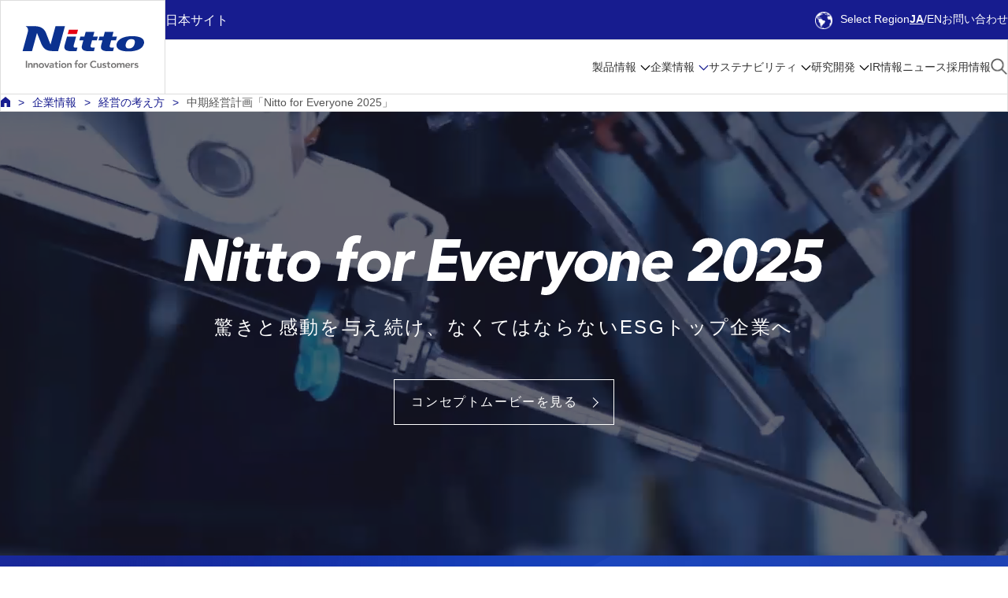

--- FILE ---
content_type: text/html;charset=UTF-8
request_url: https://form.nitto.com/jp/ja/about_us/concepts/nitto_for_everyone_2025/
body_size: 65415
content:




<!DOCTYPE html PUBLIC "-//W3C//DTD XHTML 1.0 Transitional//EN" "http://www.w3.org/TR/xhtml1/DTD/xhtml1-transitional.dtd">
<html lang="ja" xml:lang="ja" xmlns="http://www.w3.org/1999/xhtml">
  <head>

    <meta content="text/html; charset=utf-8" http-equiv="Content-Type" />
    <!-- SP::META -->
    <meta name="viewport" content="width=device-width,initial-scale=1">
    <!-- /SP::META -->
    <title>中期経営計画「Nitto for Everyone 2025」 | Nitto 日東電工株式会社</title>
    <meta content="日東電工株式会社は2030年ありたい姿として「ニッチトップクリエーターとして驚きと感動を与え続ける"なくてはならないESGトップ企業"」を掲げ、その実現のため、中期経営計画「Nitto for Everyone 2025」を策定しました。" name="Description" />
    <meta content="Nittoグループのリニューアルウェブサイトへようこそ。" name="Keywords" />
    <link rel="alternate" hreflang="ja" href="https://www.nitto.com/jp/ja/about_us/concepts/nitto_for_everyone_2025/" />
    <link rel="alternate" hreflang="en-jp" href="https://www.nitto.com/jp/en/about_us/concepts/nitto_for_everyone_2025/" />
    <link rel="alternate" hreflang="pt-br" href="https://www.nitto.com/br/pt/about_us/concepts/nitto_for_everyone_2025/" />
    <link rel="alternate" hreflang="en-in" href="https://www.nitto.com/in/en/about_us/concepts/nitto_for_everyone_2025/" />
    <link rel="alternate" hreflang="en-id" href="https://www.nitto.com/sea/en/about_us/concepts/nitto_for_everyone_2025/" />
    <link rel="alternate" hreflang="en-kh" href="https://www.nitto.com/sea/en/about_us/concepts/nitto_for_everyone_2025/" />
    <link rel="alternate" hreflang="en-la" href="https://www.nitto.com/sea/en/about_us/concepts/nitto_for_everyone_2025/" />
    <link rel="alternate" hreflang="en-my" href="https://www.nitto.com/sea/en/about_us/concepts/nitto_for_everyone_2025/" />
    <link rel="alternate" hreflang="en-ph" href="https://www.nitto.com/sea/en/about_us/concepts/nitto_for_everyone_2025/" />
    <link rel="alternate" hreflang="en-sg" href="https://www.nitto.com/sea/en/about_us/concepts/nitto_for_everyone_2025/" />
    <link rel="alternate" hreflang="en-th" href="https://www.nitto.com/sea/en/about_us/concepts/nitto_for_everyone_2025/" />
    <link rel="alternate" hreflang="en-vn" href="https://www.nitto.com/sea/en/about_us/concepts/nitto_for_everyone_2025/" />
    <link rel="alternate" hreflang="tr" href="https://www.nitto.com/tr/tr/about_us/concepts/nitto_for_everyone_2025/" />
    <link rel="alternate" hreflang="es-ar" href="https://www.nitto.com/br/es/about_us/concepts/nitto_for_everyone_2025/" />
    <link rel="alternate" hreflang="es-bo" href="https://www.nitto.com/br/es/about_us/concepts/nitto_for_everyone_2025/" />
    <link rel="alternate" hreflang="es-bz" href="https://www.nitto.com/br/es/about_us/concepts/nitto_for_everyone_2025/" />
    <link rel="alternate" hreflang="es-cl" href="https://www.nitto.com/br/es/about_us/concepts/nitto_for_everyone_2025/" />
    <link rel="alternate" hreflang="es-co" href="https://www.nitto.com/br/es/about_us/concepts/nitto_for_everyone_2025/" />
    <link rel="alternate" hreflang="es-cr" href="https://www.nitto.com/br/es/about_us/concepts/nitto_for_everyone_2025/" />
    <link rel="alternate" hreflang="es-ec" href="https://www.nitto.com/br/es/about_us/concepts/nitto_for_everyone_2025/" />
    <link rel="alternate" hreflang="es-gt" href="https://www.nitto.com/br/es/about_us/concepts/nitto_for_everyone_2025/" />
    <link rel="alternate" hreflang="es-hn" href="https://www.nitto.com/br/es/about_us/concepts/nitto_for_everyone_2025/" />
    <link rel="alternate" hreflang="es-mx" href="https://www.nitto.com/br/es/about_us/concepts/nitto_for_everyone_2025/" />
    <link rel="alternate" hreflang="es-pa" href="https://www.nitto.com/br/es/about_us/concepts/nitto_for_everyone_2025/" />
    <link rel="alternate" hreflang="es-pe" href="https://www.nitto.com/br/es/about_us/concepts/nitto_for_everyone_2025/" />
    <link rel="alternate" hreflang="es-py" href="https://www.nitto.com/br/es/about_us/concepts/nitto_for_everyone_2025/" />
    <link rel="alternate" hreflang="es-uy" href="https://www.nitto.com/br/es/about_us/concepts/nitto_for_everyone_2025/" />
    <link rel="alternate" hreflang="es-ve" href="https://www.nitto.com/br/es/about_us/concepts/nitto_for_everyone_2025/" />
    <link rel="alternate" hreflang="ko" href="https://www.nitto.com/kr/ko/about_us/concepts/nitto_for_everyone_2025/" />
    <link rel="alternate" hreflang="en-ca" href="https://www.nitto.com/us/en/about_us/concepts/nitto_for_everyone_2025/" />
    <link rel="alternate" hreflang="en-us" href="https://www.nitto.com/us/en/about_us/concepts/nitto_for_everyone_2025/" />
    <link rel="alternate" hreflang="en-ae" href="https://www.nitto.com/eu/en/about_us/concepts/nitto_for_everyone_2025/" />
    <link rel="alternate" hreflang="en-be" href="https://www.nitto.com/eu/en/about_us/concepts/nitto_for_everyone_2025/" />
    <link rel="alternate" hreflang="en-bg" href="https://www.nitto.com/eu/en/about_us/concepts/nitto_for_everyone_2025/" />
    <link rel="alternate" hreflang="en-ch" href="https://www.nitto.com/eu/en/about_us/concepts/nitto_for_everyone_2025/" />
    <link rel="alternate" hreflang="en-cy" href="https://www.nitto.com/eu/en/about_us/concepts/nitto_for_everyone_2025/" />
    <link rel="alternate" hreflang="en-cz" href="https://www.nitto.com/eu/en/about_us/concepts/nitto_for_everyone_2025/" />
    <link rel="alternate" hreflang="en-dk" href="https://www.nitto.com/eu/en/about_us/concepts/nitto_for_everyone_2025/" />
    <link rel="alternate" hreflang="en-fi" href="https://www.nitto.com/eu/en/about_us/concepts/nitto_for_everyone_2025/" />
    <link rel="alternate" hreflang="en-gr" href="https://www.nitto.com/eu/en/about_us/concepts/nitto_for_everyone_2025/" />
    <link rel="alternate" hreflang="en-hr" href="https://www.nitto.com/eu/en/about_us/concepts/nitto_for_everyone_2025/" />
    <link rel="alternate" hreflang="en-hu" href="https://www.nitto.com/eu/en/about_us/concepts/nitto_for_everyone_2025/" />
    <link rel="alternate" hreflang="en-kw" href="https://www.nitto.com/eu/en/about_us/concepts/nitto_for_everyone_2025/" />
    <link rel="alternate" hreflang="en-lt" href="https://www.nitto.com/eu/en/about_us/concepts/nitto_for_everyone_2025/" />
    <link rel="alternate" hreflang="en-lv" href="https://www.nitto.com/eu/en/about_us/concepts/nitto_for_everyone_2025/" />
    <link rel="alternate" hreflang="en-md" href="https://www.nitto.com/eu/en/about_us/concepts/nitto_for_everyone_2025/" />
    <link rel="alternate" hreflang="en-me" href="https://www.nitto.com/eu/en/about_us/concepts/nitto_for_everyone_2025/" />
    <link rel="alternate" hreflang="en-mt" href="https://www.nitto.com/eu/en/about_us/concepts/nitto_for_everyone_2025/" />
    <link rel="alternate" hreflang="en-nl" href="https://www.nitto.com/eu/en/about_us/concepts/nitto_for_everyone_2025/" />
    <link rel="alternate" hreflang="en-no" href="https://www.nitto.com/eu/en/about_us/concepts/nitto_for_everyone_2025/" />
    <link rel="alternate" hreflang="en-om" href="https://www.nitto.com/eu/en/about_us/concepts/nitto_for_everyone_2025/" />
    <link rel="alternate" hreflang="en-pl" href="https://www.nitto.com/eu/en/about_us/concepts/nitto_for_everyone_2025/" />
    <link rel="alternate" hreflang="en-pt" href="https://www.nitto.com/eu/en/about_us/concepts/nitto_for_everyone_2025/" />
    <link rel="alternate" hreflang="en-qa" href="https://www.nitto.com/eu/en/about_us/concepts/nitto_for_everyone_2025/" />
    <link rel="alternate" hreflang="en-ro" href="https://www.nitto.com/eu/en/about_us/concepts/nitto_for_everyone_2025/" />
    <link rel="alternate" hreflang="en-sa" href="https://www.nitto.com/eu/en/about_us/concepts/nitto_for_everyone_2025/" />
    <link rel="alternate" hreflang="en-se" href="https://www.nitto.com/eu/en/about_us/concepts/nitto_for_everyone_2025/" />
    <link rel="alternate" hreflang="en-si" href="https://www.nitto.com/eu/en/about_us/concepts/nitto_for_everyone_2025/" />
    <link rel="alternate" hreflang="en-sk" href="https://www.nitto.com/eu/en/about_us/concepts/nitto_for_everyone_2025/" />
    <link rel="alternate" hreflang="eu-gb" href="https://www.nitto.com/eu/en/about_us/concepts/nitto_for_everyone_2025/" />
    <link rel="alternate" hreflang="fr" href="https://www.nitto.com/eu/fr/about_us/concepts/nitto_for_everyone_2025/" />
    <link rel="alternate" hreflang="de" href="https://www.nitto.com/eu/de/about_us/concepts/nitto_for_everyone_2025/" />
    <link rel="alternate" hreflang="zh-Hant-tw" href="https://www.nitto.com/tw/zht/about_us/concepts/nitto_for_everyone_2025/" />
    <link rel="alternate" hreflang="en-tw" href="https://www.nitto.com/tw/en/about_us/concepts/nitto_for_everyone_2025/" />
    <link rel="alternate" hreflang="it" href="https://www.nitto.com/eu/it/about_us/concepts/nitto_for_everyone_2025/" />
    <link rel="alternate" hreflang="es-es" href="https://www.nitto.com/eu/es/about_us/concepts/nitto_for_everyone_2025/" />
    <link rel="alternate" hreflang="en-at" href="https://www.nitto.com/au/en/about_us/concepts/nitto_for_everyone_2025/" />
    <link rel="alternate" hreflang="en-nz" href="https://www.nitto.com/au/en/about_us/concepts/nitto_for_everyone_2025/" />

    <meta content="text/javascript" http-equiv="Content-Script-Type" />
    <meta content="text/css" http-equiv="Content-Style-Type" />

    <!-- OGP -->
    <meta property="og:title" content="中期経営計画「Nitto for Everyone 2025」" />
    <meta property="og:type" content="article" />
    <meta property="og:description" content="日東電工株式会社は2030年ありたい姿として「ニッチトップクリエーターとして驚きと感動を与え続ける"なくてはならないESGトップ企業"」を掲げ、その実現のため、中期経営計画「Nitto for Everyone 2025」を策定しました。" />
    <meta property="og:site_name" content="Nitto 日東電工株式会社" />
    <meta property="og:image" content="https://www.nitto.com/common/img/ogp_common_image.png" />
    <meta property="og:url" content="https://www.nitto.com/jp/ja/about_us/concepts/nitto_for_everyone_2025/index.jsp" />
    <meta name="twitter:card" content="summary_large_image" />
    <!-- /OGP -->


    <!-- Common Resources -->
    <link href="/common/img/favicon.ico" rel="shortcut icon" />
    <link href="/common/css/print.css" media="print" rel="stylesheet" type="text/css" />
    <link href="/common/css/general.css" media="all" rel="stylesheet" type="text/css" />
    <link href="/common/css/global.css" media="all" rel="stylesheet" type="text/css" />
    <link href="/common/css/module.css" media="all" rel="stylesheet" type="text/css" />
    <link href="/common/css/page.css" media="all" rel="stylesheet" type="text/css" />
    <!-- SP::CSS -->
    <link href="/common/css/rsp.css" media="all" rel="stylesheet" type="text/css" />
    <!-- /SP::CSS -->
    <link href="/common_new/css/general.css" media="all" rel="stylesheet" type="text/css" />
    <link href="/common_new/css/layout.css" media="all" rel="stylesheet" type="text/css" />
    <link href="/common_new/css/module.css" media="all" rel="stylesheet" type="text/css" />
    <link href="/common_new/css/print.css" media="print" rel="stylesheet" type="text/css" />

    <script src="/common/js/jquery.js" type="text/javascript"></script>
    <script src="/common/js/global.js" type="text/javascript"></script>
    <script src="/common/js/jquery.matchHeight.js" type="text/javascript"></script>
    <script src="/common/js/globalnavi.js" type="text/javascript"></script>

    <!-- SP::JS -->
    <script src="/common/js/rsp.js" type="text/javascript"></script>
    <!-- /SP::JS -->
    <script src="/common_new/js/common.js" type="text/javascript"></script>
    <script src="/common_new/js/flipsnap.min.js" type="text/javascript"></script>
    <!-- /Common Resources -->
    <!-- Common Local Resources -->
    <link href="/jp/ja/common_local/css/style.css" media="all" rel="stylesheet" type="text/css" />
    <link href="/jp/ja/common_local/css/global_nav.css" media="all" rel="stylesheet" type="text/css" />
    <!-- /Common Local Resources -->

<!-- 2023 Header & Footer Resources -->
<link href="/common_2023/css/navigation.css" rel="stylesheet">
<link href="/common_2023/css/adjust.css" rel="stylesheet">
<script src="/common_2023/js/navigation.js" type="module"></script>
<script src="/common_2023/js/adjust.js" type="module"></script>
<!-- /2023 Header & Footer Resources -->

  </head>
  <body class="s-local s-page g-rsp-page">
<!-- Google Tag Manager -->
<noscript><iframe src="//www.googletagmanager.com/ns.html?id=GTM-NHVKSC"
height="0" width="0" style="display:none;visibility:hidden"></iframe></noscript>
<script>(function(w,d,s,l,i){w[l]=w[l]||[];w[l].push({'gtm.start':
new Date().getTime(),event:'gtm.js'});var f=d.getElementsByTagName(s)[0],
j=d.createElement(s),dl=l!='dataLayer'?'&l='+l:'';j.async=true;j.src=
'//www.googletagmanager.com/gtm.js?id='+i+dl;f.parentNode.insertBefore(j,f);
})(window,document,'script','dataLayer','GTM-NHVKSC');</script>
<!-- End Google Tag Manager -->



<script type="text/javascript"> 
//<![CDATA[ 
var locale_and_language = '/jp/ja';
function fillLocale_And_Language (target2) {
    target2.value =  locale_and_language;
}
//]]>
</script>
<div id="top"></div>
<p id="G-SKIP"><a href="#G-MAIN-AREA">本文へリンク</a></p>
<noscript><p id="NoScript">当サイトでは、JavaScriptを使用しております。ご覧になる際はブラウザの設定よりJavaScriptを有効にしてください。</p></noscript>
<header class="Header" id="header">
<div class="Header__inner">
<div class="Header__logo">
<h1><a href="/jp/ja/"><img src="/common_2023/img/nitto_logo.svg" alt="Nitto" width="300" height="105"></a></h1>
</div>
<div class="Header__utility">
<div class="Header__region">日本サイト</div>
<ul class="Header__utilityLinks">
<li class="Header__selectRegion"><a href="/" lang="en"><span class="IconEarth"></span>Select Region</a></li>
<li class="Header__langSelect">

<ul class="Header__langLink">
<li><a href="/jp/ja/" aria-current="true" lang="en">JA</a></li>
<li><a href="/jp/en/about_us/concepts/nitto_for_everyone_2025/" lang="en">EN</a></li>
</ul>

</li>
<li class="Header__contact"><a href="/jp/ja/contact/">お問い合わせ</a></li>
</ul>
<button class="Header__regionButton" aria-label="Select Region">
<span class="IconEarth"></span>
<span class="IconCross"></span>
</button>
<button class="Header__menuButton" aria-label="Menu">
<span class="IconHamburger">
<span class="IconHamburger__bar1"></span>
<span class="IconHamburger__bar2"></span>
<span class="IconHamburger__bar3"></span>
</span>
<span class="IconCross"></span>
</button>
</div>
<div class="Header__regionPanel">
</div><!-- /.Header__regionPanel -->
<div class="Header__other">
<div class="HeaderSearch">
<div class="HeaderSearchForm">
<form class="m-search" name="search_form" action="/jp/ja/search/" role="search">
<label for="i_search_input_ja">サイト内検索</label>
<div class="HeaderSearchForm__container">
<div class="HeaderSearchForm__input">
<input class="iSearchAssist m-keyword" id="i_search_input_ja" type="text" name="kw" placeholder="キーワードを入力" />
<input type="hidden" name="env" value="nitto3">
<input type="hidden" name="temp" value="template_ja">
</div>
<div class="HeaderSearchForm__button">
<input alt="検索する" src="/common_2023/img/icon_product_search.png" type="image" />
</div>
</div>
</form>
</div>
<div class="HeaderSearch__close"><button><span class="IconCross"></span>閉じる</button></div>
</div><!-- /.HeaderSearch -->
<nav class="Menu">
<ul class="Menu__menuBar">
<li class="Menu__menuItem">
<div class="Menu__category">
<a class="Menu__categoryAnchor --sub" href="/jp/ja/products/">製品情報</a>
</div>
<div class="MenuPanel">
<div class="MenuPanel__inner">
<button class="MenuPanel__back">メニュー</button>
<p class="MenuPanel__category"><a href="/jp/ja/products/">製品情報</a></p>
<div class="MenuPanel__grid --grid-4">
<div class="MenuPanel__gridItem">
<div class="MenuPanel__panel"><button>インダストリアルテープ</button></div>
<div class="MenuPanel__detail">
<ul class="MenuPanel__links">
<li class="MenuPanel__panelTitle"><span>インダストリアルテープ</span>
<ul>
<li class="MenuPanel__link"><a href="/jp/ja/products/double/">両面テープ</a></li>
<li class="MenuPanel__link"><a href="/jp/ja/products/surface/">表面保護フィルム</a></li>
<li class="MenuPanel__link"><a href="/jp/ja/products/sealing/">シーリング材</a></li>
<li class="MenuPanel__link"><a href="/jp/ja/products/maskingtape/">マスキングテープ</a></li>
<li class="MenuPanel__link"><a href="/jp/ja/products/construction/">工事・施工用材料</a></li>
<li class="MenuPanel__link"><a href="/jp/ja/products/semicon/">半導体関連</a></li>
<li class="MenuPanel__link"><a href="/jp/ja/products/e_parts/">電気・電子部品用テープ</a></li>
<li class="MenuPanel__link"><a href="/jp/ja/products/resin/">ふっ素樹脂シート・テープ NITOFLON™</a></li>
<li class="MenuPanel__link"><a href="/jp/ja/products/temish_search/">ふっ素樹脂多孔質フィルム TEMISH™</a></li>
<li class="MenuPanel__link"><a href="/jp/ja/products/film/">多孔質シート／通気材料</a></li>
<li class="MenuPanel__link"><a href="/jp/ja/products/packaging_and_equip/">包装用テープ・テープ貼り機</a></li>
<li class="MenuPanel__link"><a href="/jp/ja/products/barcode/">機能性熱転写システム</a></li>
</ul>
</li>
</ul>
</div>
</div>
<div class="MenuPanel__gridItem">
<div class="MenuPanel__panel"><button>オプトロ二クス</button></div>
<div class="MenuPanel__detail">
<ul class="MenuPanel__links">
<li class="MenuPanel__panelTitle"><span>オプトロ二クス</span>
<ul>
<li class="MenuPanel__link"><a href="/jp/ja/products/optical/">FPD・タッチパネル関連</a></li>
<li class="MenuPanel__link"><a href="/jp/ja/products/flexible/">フレキシブルプリント基板</a></li>
</ul>
</li>
</ul>
</div>
</div>
<div class="MenuPanel__gridItem">
<div class="MenuPanel__panel"><button>ヒューマンライフ</button></div>
<div class="MenuPanel__detail">
<ul class="MenuPanel__links">
<li class="MenuPanel__panelTitle"><span>ヒューマンライフ</span>
<ul>
<li class="MenuPanel__link"><a href="/jp/ja/products/membrane/">メンブレン製品</a></li>
<li class="MenuPanel__link"><a href="/jp/ja/products/medical/">メディカル製品</a></li>
<li class="MenuPanel__link"><a href="/jp/ja/products/hygiene/">衛生材料</a></li>
</ul>
</li>
</ul>
</div>
</div>
<div class="MenuPanel__gridItem">
<div class="MenuPanel__panel"><button>新規事業</button></div>
<div class="MenuPanel__detail">
<ul class="MenuPanel__links">
<li class="MenuPanel__panelTitle"><span>新規事業</span>
<ul>
<li class="MenuPanel__link"><a href="https://raycrea.nitto.com/" target="_blank">光制御技術 RAYCREA</a></li>
<li class="MenuPanel__link"><a href="/jp/ja/products/flexSensing/">Flex Sensing</a></li>
<!--<li class="MenuPanel__link"><a href="/jp/ja/products/fiberPSA/">糸状粘着剤</a></li>-->
</ul>
</li>
</ul>
</div>
<div class="MenuPanel__productLinks">
<ul>
<li class="MenuPanel__productLink"><a href="/jp/ja/markets/industry/"><span>業界から探す</span></a></li>
<li class="MenuPanel__productLink"><a href="/jp/ja/markets/function/"><span>機能から探す</span></a></li>
</ul>
</div>
</div>
</div>

<div class="MenuPanel__close"><button><span class="IconCross"></span>閉じる</button></div>
</div>
</div>
</li>
<li class="Menu__menuItem">
<div class="Menu__category">
<a class="Menu__categoryAnchor --sub" href="/jp/ja/about_us/">企業情報</a>
</div>
<div class="MenuPanel">
<div class="MenuPanel__inner">
<button class="MenuPanel__back">メニュー</button>
<p class="MenuPanel__category"><a href="/jp/ja/about_us/">企業情報</a></p>
<div class="MenuPanel__grid --grid-4">
<div class="MenuPanel__gridItem">
<ul class="MenuPanel__links">
<li class="MenuPanel__panelLink"><a href="/jp/ja/about_us/message/"><span>社長メッセージ</span></a></li>
</ul>
</div>
<div class="MenuPanel__gridItem">
<div class="MenuPanel__panel"><button>経営の考え方</button></div>
<div class="MenuPanel__detail">
<ul class="MenuPanel__links">
<li class="MenuPanel__panelLink"><a href="/jp/ja/about_us/concepts/"><span>経営の考え方</span></a>
<ul>
<li class="MenuPanel__link"><a href="/jp/ja/about_us/concepts/vision1/">経営理念</a></li>
<li class="MenuPanel__link"><a href="/jp/ja/about_us/concepts/nitto_for_everyone_2025/">中期経営計画</a></li>
<li class="MenuPanel__link"><a href="/jp/ja/about_us/concepts/businessmodel/">Nitto独自のビジネスモデル  ー「三新活動」「ニッチトップ戦略」</a></li>
<li class="MenuPanel__link"><a href="/jp/ja/about_us/concepts/brand/">Nittoブランドについて</a></li>
</ul>
</li>
</ul>
</div>
</div>
<div class="MenuPanel__gridItem">
<div class="MenuPanel__panel"><button>会社情報</button></div>
<div class="MenuPanel__detail">
<ul class="MenuPanel__links">
<li class="MenuPanel__panelLink"><a href="/jp/ja/about_us/corporate/"><span>会社情報</span></a>
<ul>
<li class="MenuPanel__link"><a href="/jp/ja/about_us/corporate/outline/">会社概要</a></li>
<li class="MenuPanel__link"><a href="/jp/ja/about_us/corporate/results/">業績概要</a></li>
<li class="MenuPanel__link"><a href="/jp/ja/about_us/corporate/history/">沿革</a></li>
<li class="MenuPanel__link"><a href="/jp/ja/about_us/corporate/board/">役員一覧</a></li>
<li class="MenuPanel__link"><a href="/jp/ja/about_us/corporate/organization/">組織図</a></li>
<li class="MenuPanel__link"><a href="/jp/ja/about_us/corporate/group/">グループ会社一覧</a></li>
<li class="MenuPanel__link"><a href="/jp/ja/about_us/corporate/corporate_profile/">会社案内冊子PDF</a></li>
<li class="MenuPanel__link"><a href="/jp/ja/about_us/corporate/corporate_movie/">コーポレートムービー</a></li>
<li class="MenuPanel__link"><a href="/jp/ja/about_us/corporate/award/">社外表彰</a></li>
<li class="MenuPanel__link"><a href="/jp/ja/about_us/corporate/business_study/">ビジネス研究事例</a></li>
</ul>
</li>
</ul>
</div>
</div>
<div class="MenuPanel__gridItem">
<div class="MenuPanel__panel"><button>サプライチェーンに関する取り組み</button></div>
<div class="MenuPanel__detail">
<ul class="MenuPanel__links">
<li class="MenuPanel__panelLink"><a href="/jp/ja/sustainability/social/procurement/"><span>サプライチェーンに関する取り組み</span></a>
<ul>
<li class="MenuPanel__link"><a href="/jp/ja/sustainability/social/procurement/policy/">サプライチェーンマネジメント</a></li>
<li class="MenuPanel__link"><a href="/jp/ja/sustainability/social/procurement/sustainable_procurement/">サステナブル調達への取り組み</a></li>
<li class="MenuPanel__link"><a href="/jp/ja/sustainability/social/procurement/new/">お取引について</a></li>
<li class="MenuPanel__link"><a href="/jp/ja/sustainability/social/procurement/partner_hotline/">パートナー・ホットライン</a></li>
<li class="MenuPanel__link"><a href="/jp/ja/sustainability/social/procurement/checklist/">調達関連チェックリスト</a></li>
</ul>
</li>
</ul>
</div>
</div>
<div class="MenuPanel__gridItem">
<div class="MenuPanel__panel"><button>拠点案内</button></div>
<div class="MenuPanel__detail">
<ul class="MenuPanel__links">
<li class="MenuPanel__panelLink"><a href="/jp/ja/about_us/access/"><span>拠点案内</span></a>
<ul>
<li class="MenuPanel__link"><a href="/jp/ja/about_us/access/japan/">日本</a></li>
<li class="MenuPanel__link"><a href="/jp/ja/about_us/access/americas/">南北アメリカ</a></li>
<li class="MenuPanel__link"><a href="/jp/ja/about_us/access/europe/">ヨーロッパ</a></li>
<li class="MenuPanel__link"><a href="/jp/ja/about_us/access/eastasia/">東アジア</a></li>
<li class="MenuPanel__link"><a href="/jp/ja/about_us/access/southeastasia/">東南アジア＆オセアニア</a></li>
</ul>
</li>
</ul>
</div>
</div>
<div class="MenuPanel__gridItem">
<ul class="MenuPanel__links">
<li class="MenuPanel__panelLink"><a href="/jp/ja/about_us/library/"><span>Nittoライブラリ</span></a></li>
</ul>
</div>
<div class="MenuPanel__gridItem">
<ul class="MenuPanel__links">
<li class="MenuPanel__panelLink"><a href="/jp/ja/about_us/discover_nitto/"><span>Discover Nitto</span></a></li>
</ul>
</div>
</div>

<div class="MenuPanel__close"><button><span class="IconCross"></span>閉じる</button></div>
</div>
</div>
</li>
<li class="Menu__menuItem">
<div class="Menu__category">
<a class="Menu__categoryAnchor --sub" href="/jp/ja/sustainability/">サステナビリティ</a>
</div>


<div class="MenuPanel">
<div class="MenuPanel__inner">
<button class="MenuPanel__back">メニュー</button>
<p class="MenuPanel__category"><a href="/jp/ja/sustainability/">サステナビリティ</a></p>
<div class="MenuPanel__grid --grid-4">
<div class="MenuPanel__gridItem">
<div class="MenuPanel__panel"><button>In Focus</button></div>
<div class="MenuPanel__detail">
<ul class="MenuPanel__links">
<li class="MenuPanel__panelLink"><a href="/jp/ja/sustainability/infocus/"><span>In Focus</span></a>
<ul>
<li class="MenuPanel__link"><a href="/jp/ja/sustainability/infocus/top_message/">トップメッセージ</a></li>
<li class="MenuPanel__link"><a href="/jp/ja/sustainability/infocus/policy/">サステナビリティ基本方針</a></li>
<li class="MenuPanel__link"><a href="/jp/ja/sustainability/infocus/materiality/">サステナビリティ重要課題</a></li>
<li class="MenuPanel__link"><a href="/jp/ja/sustainability/infocus/stakeholders/">ステークホルダーとの関わり</a></li>
<li class="MenuPanel__link"><a href="/jp/ja/sustainability/infocus/TCFD/">Nittoグループの気候変動課題への対応<br/>（TCFD提言に基づく情報開示）</a></li>
<li class="MenuPanel__link"><a href="/jp/ja/sustainability/infocus/flags/">PlanetFlags™/HumanFlags™（環境・人類貢献製品）</a></li>
<li class="MenuPanel__link"><a href="/jp/ja/sustainability/infocus/TNFD/">Nittoグループの自然関連課題への対応<br/>（TNFD提言に基づく情報開示）</a></li>
</ul>
</li>
</ul>
</div>
</div>
<div class="MenuPanel__gridItem">
<div class="MenuPanel__panel"><button>環境への取り組み</button></div>
<div class="MenuPanel__detail">
<ul class="MenuPanel__links">
<li class="MenuPanel__panelLink"><a href="/jp/ja/sustainability/environment/"><span>環境への取り組み</span></a>
<ul>
<li class="MenuPanel__link"><a href="/jp/ja/sustainability/environment/policy/">環境マネジメント</a></li>
<li class="MenuPanel__link"><a href="/jp/ja/sustainability/environment/decarbonized_society/">脱炭素社会の実現</a></li>
<li class="MenuPanel__link"><a href="/jp/ja/sustainability/environment/circular_society/">循環型社会の実現</a></li>
<li class="MenuPanel__link"><a href="/jp/ja/sustainability/environment/biodiversity/">生物多様性の保全</a></li>
<!--<li class="MenuPanel__link"><a href="/jp/ja/sustainability/environment/risk_and_opportunities/">環境リスクと機会</a></li>-->
<!--<li class="MenuPanel__link"><a href="/jp/ja/sustainability/environment/management_plan/">環境目標</a></li>-->
<!--<li class="MenuPanel__link"><a href="/jp/ja/sustainability/environment/system/">取り組み体制</a></li>-->
<!--<li class="MenuPanel__link"><a href="/jp/ja/sustainability/environment/efforts/">環境課題への取り組み</a></li>-->
<li class="MenuPanel__link"><a href="/jp/ja/sustainability/environment/sites/">拠点環境活動への取り組み</a></li>
<!--<li class="MenuPanel__link"><a href="/jp/ja/sustainability/environment/data/">環境データ</a></li>-->
<li class="MenuPanel__link"><a href="/jp/ja/sustainability/environment/chemical/">化学物質管理</a></li>
</ul>
</li>
</ul>
</div>
</div>
<div class="MenuPanel__gridItem">
<div class="MenuPanel__panel"><button>社会との関わり</button></div>
<div class="MenuPanel__detail">
<ul class="MenuPanel__links">
<li class="MenuPanel__panelLink"><a href="/jp/ja/sustainability/social/"><span>社会との関わり</span></a>
<ul>
<li class="MenuPanel__link"><a href="/jp/ja/sustainability/social/procurement/">サプライチェーンに関する取り組み</a></li>
<li class="MenuPanel__link"><a href="/jp/ja/sustainability/social/human/">人権</a></li>
<li class="MenuPanel__link"><a href="/jp/ja/sustainability/social/safety/">労働安全衛生</a></li>
<li class="MenuPanel__link"><a href="/jp/ja/sustainability/social/customer_satisfaction/">製品品質</a></li>
<li class="MenuPanel__link"><a href="/jp/ja/sustainability/social/contribution/">社会貢献</a></li>
<li class="MenuPanel__link"><a href="/jp/ja/sustainability/social/human_resources/">人財マネジメント</a></li>
</ul>
</li>
</ul>
</div>
</div>
<div class="MenuPanel__gridItem">
<div class="MenuPanel__panel"><button>ガバナンス</button></div>
<div class="MenuPanel__detail">
<ul class="MenuPanel__links">
<li class="MenuPanel__panelLink"><a href="/jp/ja/sustainability/governance/"><span>ガバナンス</span></a>
<ul>
<li class="MenuPanel__link"><a href="/jp/ja/sustainability/governance/policy/">コーポレートガバナンスに関する基本的な考え方</a></li>
<li class="MenuPanel__link"><a href="/jp/ja/sustainability/governance/system/">コーポレートガバナンス体制</a></li>
<li class="MenuPanel__link"><a href="/jp/ja/sustainability/governance/board_policy/">取締役（会）・監査役（会）に関する方針</a></li>
<li class="MenuPanel__link"><a href="/jp/ja/sustainability/governance/capital_stockprice_action/">資本コストや株価を意識した経営の実現に向けた対応</a></li>
<li class="MenuPanel__link"><a href="/jp/ja/sustainability/governance/constructive_dialogue/">株主との建設的な対話に関する方針</a></li>
<li class="MenuPanel__link"><a href="/jp/ja/sustainability/governance/cross_shareholdings/">政策保有株式に関する基本的な考え方</a></li>
<li class="MenuPanel__link"><a href="/jp/ja/sustainability/governance/cgreport/">コーポレート・ガバナンス報告書</a></li>
<li class="MenuPanel__link"><a href="/jp/ja/sustainability/governance/guideline/">ビジネス行動ガイドライン</a></li>
<li class="MenuPanel__link"><a href="/jp/ja/sustainability/governance/management/">リスクマネジメント</a></li>
<li class="MenuPanel__link"><a href="/jp/ja/sustainability/governance/compliance/">コンプライアンス</a></li>
<li class="MenuPanel__link"><a href="/jp/ja/sustainability/governance/security/">情報セキュリティ</a></li>
</ul>
</li>
</ul>
</div>
</div>
<div class="MenuPanel__gridItem">
<ul class="MenuPanel__links">
<li class="MenuPanel__panelLink"><a href="/jp/ja/sustainability/report/"><span>Nittoグループ統合報告書</span></a></li>
</ul>
</div>
<div class="MenuPanel__gridItem">
<div class="MenuPanel__panel"><button>外部評価・認証取得状況</button></div>
<div class="MenuPanel__detail">
<ul class="MenuPanel__links">
<li class="MenuPanel__panelLink"><a href="/jp/ja/sustainability/certificate/"><span>外部評価・認証取得状況</span></a>
<ul>
<li class="MenuPanel__link"><a href="/jp/ja/sustainability/certificate/iso/">マネジメントシステム認証取得状況</a></li>
<li class="MenuPanel__link"><a href="/jp/ja/sustainability/certificate/djsi/">外部からの評価</a></li>
</ul>
</li>
</ul>
</div>
</div>
<div class="MenuPanel__gridItem">
<ul class="MenuPanel__links">
<li class="MenuPanel__panelLink"><a href="/jp/ja/sustainability/gri/"><span>GRIガイドライン対照表</span></a></li>
</ul>
</div>
<div class="MenuPanel__gridItem">
<ul class="MenuPanel__links">
<li class="MenuPanel__panelLink"><a href="/jp/ja/sustainability/data_book/"><span>サステナビリティデータブック</span></a></li>
</ul>
</div>
<div class="MenuPanel__gridItem">
<ul class="MenuPanel__links">
<li class="MenuPanel__panelLink"><a href="/jp/ja/sustainability/cdp/"><span>CDPへの回答</span></a></li>
</ul>
</div>
</div>

<div class="MenuPanel__close"><button><span class="IconCross"></span>閉じる</button></div>
</div>
</div>
</li>
<li class="Menu__menuItem">
<div class="Menu__category">
<a class="Menu__categoryAnchor --sub" href="/jp/ja/rd/">研究開発</a>
</div>
<div class="MenuPanel">
<div class="MenuPanel__inner">
<button class="MenuPanel__back">メニュー</button>
<p class="MenuPanel__category"><a href="/jp/ja/rd/">研究開発</a></p>
<div class="MenuPanel__grid --grid-4">
<div class="MenuPanel__gridItem">
<ul class="MenuPanel__links">
<li class="MenuPanel__panelLink"><a href="/jp/ja/rd/basicpolicy/"><span>R&amp;D基本方針 / R&amp;D体制</span></a></li>
</ul>
</div>
<div class="MenuPanel__gridItem">
<ul class="MenuPanel__links">
<li class="MenuPanel__panelLink"><a href="/jp/ja/rd/base/"><span>基幹技術</span></a></li>
</ul>
</div>
<div class="MenuPanel__gridItem">
<ul class="MenuPanel__links">
<li class="MenuPanel__panelLink"><a href="/jp/ja/rd/composite/"><span>技術の複合力と製品</span></a></li>
</ul>
</div>
<div class="MenuPanel__gridItem">
<div class="MenuPanel__panel"><button>開発ストーリー</button></div>
<div class="MenuPanel__detail">
<ul class="MenuPanel__links">
<li class="MenuPanel__panelLink"><a href="/jp/ja/rd/develop/"><span>開発ストーリー</span></a>
<ul>
<li class="MenuPanel__link"><a href="/jp/ja/rd/develop/asthma/">努力と熱意で生み出す薬物送達の仕組み ― 粘着テープ製剤</a></li>
<li class="MenuPanel__link"><a href="/jp/ja/rd/develop/cisflex/">精密回路付き薄膜金属ベース基板 CISFLEX™</a></li>
</ul>
</li>
</ul>
</div>
</div>
<div class="MenuPanel__gridItem">
<div class="MenuPanel__panel"><button>開放技術</button></div>
<div class="MenuPanel__detail">
<ul class="MenuPanel__links">
<li class="MenuPanel__panelLink"><a href="/jp/ja/rd/ot/"><span>開放技術</span></a>
<ul>
<!--<li class="MenuPanel__link"><a href="/jp/ja/rd/ot/index.jsp#license">ライセンス技術</a></li>-->
<li class="MenuPanel__link"><a href="/jp/ja/others/rd/ot/file/Open_Technology_202507.pdf" target="_blank">電波吸収体(PDF)</a></li>
<li class="MenuPanel__link"><a href="/jp/ja/rd/ot/dtf/">電波透過性加飾フィルム</a></li>
<li class="MenuPanel__link"><a href="/jp/ja/rd/ot/ec/">エレクトロクロミック</a></li>
<!--<li class="MenuPanel__link"><a href="/jp/ja/rd/ot/index.jsp#co-creation">共創技術</a></li>-->
<li class="MenuPanel__link"><a href="/jp/ja/rd/ot/nir/">赤外線透過｜NIR</a></li>
</ul>
</li>
</ul>
</div>
</div>
</div>

<div class="MenuPanel__close"><button><span class="IconCross"></span>閉じる</button></div>
</div>
</div>
</li>
<li class="Menu__menuItem">
<div class="Menu__category">
<a class="Menu__categoryAnchor" href="/jp/ja/ir/">IR情報</a>
</div>
</li>
<li class="Menu__menuItem">
<div class="Menu__category">
<a class="Menu__categoryAnchor" href="/jp/ja/news/">ニュース</a>
</div>
</li>
<li class="Menu__menuItem">
<div class="Menu__category">
<a class="Menu__categoryAnchor" href="/jp/ja/employment/">採用情報</a>
</div>
</li>
<li class="Menu__menuItem --search">
<div class="Menu__category">
<a class="HeaderSearchButton" href="/jp/ja/search/" aria-label="検索"></a>
</div>
</li>
</ul>
</nav><!-- /.Menu -->
<div class="Header__subNav">
<ul>
<li><a href="/jp/ja/contact/">お問い合わせ</a></li>
<li><a href="/jp/ja/faq/">よくあるご質問</a></li>
</ul>
</div>
</div><!-- /.Header__other -->
</div>
<div class="Header__backdrop"></div>
</header><!-- /.Header -->
<div class="Spacer"></div>

<nav class="Breadcrumb" aria-label="パンくず">
<ol>
<li class="Breadcrumb__home"><a href="/jp/ja/"><span class="Breadcrumb__homeIcon" aria-label="Nitto 日東電工 HOME" role="img" /></a></li>
<li><a href="/jp/ja/about_us/">企業情報</a></li>
<li><a href="/jp/ja/about_us/concepts/">経営の考え方</a></li>
<li><a aria-current="page">中期経営計画「Nitto for Everyone 2025」</a></li>
</ol>
</nav>

    <!-- Main Area -->
    <div id="G-MAIN-AREA" class="gen-mgn0">
    <!-- 独自リソース -->
    <link href="/jp/ja/others/about_us/concepts/nitto_for_everyone_2025/css/magnific-popup.css" media="all" rel="stylesheet" type="text/css" />
    <link href="/jp/ja/others/about_us/concepts/nitto_for_everyone_2025/css/style.css" media="all" rel="stylesheet" type="text/css" />
    <script src="/jp/ja/others/about_us/concepts/nitto_for_everyone_2025/js/TweenMax.min.js"></script>
    <script src="/jp/ja/others/about_us/concepts/nitto_for_everyone_2025/js/ScrollMagic.min.js"></script>
    <script src="/jp/ja/others/about_us/concepts/nitto_for_everyone_2025/js/animation.gsap.min.js"></script>
    <script src="/jp/ja/others/about_us/concepts/nitto_for_everyone_2025/js/jquery.magnific-popup.min.js" type="text/javascript"></script>
    <script src="/jp/ja/others/about_us/concepts/nitto_for_everyone_2025/js/script.js" type="text/javascript"></script>
    <!-- /独自リソース --><meta property="og:title" content="中期経営計画「Nitto for Everyone 2025」 | Nitto 日東電工株式会社" />
    <meta property="og:type" content="article" />
    <meta property="og:description" content="日東電工株式会社は2030年ありたい姿として「ニッチトップクリエーターとして驚きと感動を与え続ける"なくてはならないESGトップ企業"」を掲げ、その実現のため、中期経営計画「Nitto for Everyone 2025」を策定しました。" />
    <meta property="og:site_name" content="Nitto 日東電工株式会社" />
    <meta property="og:image" content="https://www.nitto.com/others/about_us/concepts/nitto_for_everyone_2025/img/Nitto_for_Everyone_ogp.jpg" />
    <meta property="og:url" content="https://www.nitto.com/jp/ja/about_us/concepts/nitto_for_everyone_2025/" />
<meta name="twitter:card" content="summary_large_image">
<meta name="twitter:site" content="@Nitto_branding">
<meta name="twitter:title" content="中期経営計画「Nitto for Everyone 2025」 | Nitto 日東電工株式会社">
<meta name="twitter:description" content="日東電工株式会社は2030年ありたい姿として「ニッチトップクリエーターとして驚きと感動を与え続ける"なくてはならないESGトップ企業"」を掲げ、その実現のため、中期経営計画「Nitto for Everyone 2025」を策定しました。">
<meta name="twitter:image" content="https://www.nitto.com/others/about_us/concepts/nitto_for_everyone_2025/img/Nitto_for_Everyone_ogp.jpg">    <script>
      !(function (e) {
        var n = "https://s.go-mpulse.net/boomerang/";
        if ("False" == "True") (e.BOOMR_config = e.BOOMR_config || {}), (e.BOOMR_config.PageParams = e.BOOMR_config.PageParams || {}), (e.BOOMR_config.PageParams.pci = !0), (n = "https://s2.go-mpulse.net/boomerang/");
        if (
          ((window.BOOMR_API_key = "RR5VA-J26PH-8UJVB-3254X-4F78Q"),
          (function () {
            function e() {
              if (!o) {
                var e = document.createElement("script");
                (e.id = "boomr-scr-as"), (e.src = window.BOOMR.url), (e.async = !0), i.parentNode.appendChild(e), (o = !0);
              }
            }
            function t(e) {
              o = !0;
              var n,
                t,
                a,
                r,
                d = document,
                O = window;
              if (
                ((window.BOOMR.snippetMethod = e ? "if" : "i"),
                (t = function (e, n) {
                  var t = d.createElement("script");
                  (t.id = n || "boomr-if-as"), (t.src = window.BOOMR.url), (BOOMR_lstart = new Date().getTime()), (e = e || d.body), e.appendChild(t);
                }),
                !window.addEventListener && window.attachEvent && navigator.userAgent.match(/MSIE [67]\./))
              )
                return (window.BOOMR.snippetMethod = "s"), void t(i.parentNode, "boomr-async");
              (a = document.createElement("IFRAME")), (a.src = "about:blank"), (a.title = ""), (a.role = "presentation"), (a.loading = "eager"), (r = (a.frameElement || a).style), (r.width = 0), (r.height = 0), (r.border = 0), (r.display = "none"), i.parentNode.appendChild(a);
              try {
                (O = a.contentWindow), (d = O.document.open());
              } catch (_) {
                (n = document.domain), (a.src = "javascript:var d=document.open();d.domain='" + n + "';void(0);"), (O = a.contentWindow), (d = O.document.open());
              }
              if (n)
                (d._boomrl = function () {
                  (this.domain = n), t();
                }),
                  d.write("<bo" + "dy onload='document._boomrl();'>");
              else if (
                ((O._boomrl = function () {
                  t();
                }),
                O.addEventListener)
              )
                O.addEventListener("load", O._boomrl, !1);
              else if (O.attachEvent) O.attachEvent("onload", O._boomrl);
              d.close();
            }
            function a(e) {
              window.BOOMR_onload = (e && e.timeStamp) || new Date().getTime();
            }
            if (!window.BOOMR || (!window.BOOMR.version && !window.BOOMR.snippetExecuted)) {
              (window.BOOMR = window.BOOMR || {}), (window.BOOMR.snippetStart = new Date().getTime()), (window.BOOMR.snippetExecuted = !0), (window.BOOMR.snippetVersion = 12), (window.BOOMR.url = n + "RR5VA-J26PH-8UJVB-3254X-4F78Q");
              var i = document.currentScript || document.getElementsByTagName("script")[0],
                o = !1,
                r = document.createElement("link");
              if (r.relList && "function" == typeof r.relList.supports && r.relList.supports("preload") && "as" in r)
                (window.BOOMR.snippetMethod = "p"),
                  (r.href = window.BOOMR.url),
                  (r.rel = "preload"),
                  (r.as = "script"),
                  r.addEventListener("load", e),
                  r.addEventListener("error", function () {
                    t(!0);
                  }),
                  setTimeout(function () {
                    if (!o) t(!0);
                  }, 3e3),
                  (BOOMR_lstart = new Date().getTime()),
                  i.parentNode.appendChild(r);
              else t(!1);
              if (window.addEventListener) window.addEventListener("load", a, !1);
              else if (window.attachEvent) window.attachEvent("onload", a);
            }
          })(),
          "".length > 0)
        )
          if (e && "performance" in e && e.performance && "function" == typeof e.performance.setResourceTimingBufferSize) e.performance.setResourceTimingBufferSize();
        !(function () {
          if (((BOOMR = e.BOOMR || {}), (BOOMR.plugins = BOOMR.plugins || {}), !BOOMR.plugins.AK)) {
            var n = "" == "true" ? 1 : 0,
              t = "",
              a = "htwarnixz55iezb6hrzq-f-d6f6eb01e-clientnsv4-s.akamaihd.net",
              i = "false" == "true" ? 2 : 1,
              o = {
                "ak.v": "34",
                "ak.cp": "251823",
                "ak.ai": parseInt("246654", 10),
                "ak.ol": "0",
                "ak.cr": 8,
                "ak.ipv": 4,
                "ak.proto": "h2",
                "ak.rid": "e246a2b",
                "ak.r": 44120,
                "ak.a2": n,
                "ak.m": "b",
                "ak.n": "essl",
                "ak.bpcip": "60.236.8.0",
                "ak.cport": 55343,
                "ak.gh": "23.220.247.196",
                "ak.quicv": "",
                "ak.tlsv": "tls1.2",
                "ak.0rtt": "",
                "ak.csrc": "-",
                "ak.acc": "",
                "ak.t": "1681800307",
                "ak.ak":
                  "hOBiQwZUYzCg5VSAfCLimQ==[base64]/r6/sjJEurXwkf0ihIjkVjjvnA3nMWcf35Pdv+M3qVtZys3qEdt0y7ld3NHCzRo19v4QrzAlz+2RSa+y/8HY9LMCYTFuzLwLOo9sKURWsI05fjFXVFFIS23DygqAzRnBFAB0v6UjxNar4wJOfSLwMSADY+uxxA=",
                "ak.pv": "50",
                "ak.dpoabenc": "",
                "ak.tf": i,
              };
            if ("" !== t) o["ak.ruds"] = t;
            var r = {
              i: !1,
              av: function (n) {
                var t = "http.initiator";
                if (n && (!n[t] || "spa_hard" === n[t])) (o["ak.feo"] = void 0 !== e.aFeoApplied ? 1 : 0), BOOMR.addVar(o);
              },
              rv: function () {
                var e = ["ak.bpcip", "ak.cport", "ak.cr", "ak.csrc", "ak.gh", "ak.ipv", "ak.m", "ak.n", "ak.ol", "ak.proto", "ak.quicv", "ak.tlsv", "ak.0rtt", "ak.r", "ak.acc", "ak.t", "ak.tf"];
                BOOMR.removeVar(e);
              },
            };
            BOOMR.plugins.AK = {
              akVars: o,
              akDNSPreFetchDomain: a,
              init: function () {
                if (!r.i) {
                  var e = BOOMR.subscribe;
                  e("before_beacon", r.av, null, null), e("onbeacon", r.rv, null, null), (r.i = !0);
                }
                return this;
              },
              is_complete: function () {
                return !0;
              },
            };
          }
        })();
      })(window);
    </script>


    <!-- Main Area -->
    <div id="G-MAIN-AREA" class="gen-mgn0">
      <div class="nfe-bg-deco">
        <div class="nfe-bg-deco01"></div>
        <div class="nfe-bg-deco02"></div>
        <div class="nfe-bg-deco03"></div>
        <div class="nfe-bg-deco04"></div>
        <div class="nfe-bg-deco05"></div>
        <div class="nfe-bg-deco06"></div>
      </div>
      <div class="nfe">
        <div class="nfe-kv">
          <div class="nfe-kv-catch-copy">
            <h1 class="nfe-kv-main-copy">
              <picture>
                <source srcset="/jp/ja/others/about_us/concepts/nitto_for_everyone_2025/img/catch_copy_sp.svg" media="(max-width: 960px)" width="309" height="92" />
                <img class="nfe-img" src="/jp/ja/others/about_us/concepts/nitto_for_everyone_2025/img/catch_copy.svg" alt="Nitto for Everyone 2025" width="812" height="76" />
              </picture>
            </h1>
            <p class="nfe-kv-sub-copy">驚きと感動を与え続け、<br class="m-sp" />なくてはならない<br class="m-sp" />ESGトップ企業へ</p>
            <a class="nfe-button nfe-popup" href="https://players.brightcove.net/4911322847001/default_default/index.html?videoId=6329893575112">
              <span class="nfe-button-text">コンセプトムービーを見る</span>
            </a>
          </div>
          <div class="nfe-kv-video">
            <video aria-label="映像：Truly Open, Truly Trusted" autoplay="autoplay" loop="loop" muted="muted" playsinline="playsinline" src="/jp/ja/others/about_us/concepts/nitto_for_everyone_2025/video/movie.mp4"></video>
          </div>
        </div>

        <div class="nfe-plan space-md-t">
          <div class="nfe-inner">
            <h2 class="nfe-heading color-white">2030年ありたい姿</h2>
            <h3 class="nfe-heading01 color-white">
              <span class="nfe-heading01-sub">ニッチトップクリエーターとして<br />驚きと感動を与え続ける</span>
              “なくてはならない<br class="m-sp" />ESGトップ企業”
            </h3>
            <p class="nfe-text color-white space-md-b">Nittoらしさを軸に、お客さまや<br class="m-sp" />パートナーと共創イノベーションで<br />新たな価値を生み出し、<br class="m-sp" />豊かな未来に貢献します。</p>
            <p class="nfe-plan-img">
              <picture>
                <source srcset="/jp/ja/others/about_us/concepts/nitto_for_everyone_2025/img/plan_img_sp_webp.webp" media="(max-width: 960px)" width="648" height="2430" type="image/webp" />
                <source srcset="/jp/ja/others/about_us/concepts/nitto_for_everyone_2025/img/plan_img_sp_png.png" media="(max-width: 960px)" width="648" height="2430" />
                <source srcset="/jp/ja/others/about_us/concepts/nitto_for_everyone_2025/img/plan_img_webp.webp" width="957" height="430" type="image/webp" />
                <img class="nfe-img" src="/jp/ja/others/about_us/concepts/nitto_for_everyone_2025/img/plan_img_png.png" alt="2030年ありたい姿のイメージ図" width="957" height="430" loading="lazy" />
              </picture>
            </p>
            <h3 class="nfe-plan-heading nfe-heading02 color-white space-md-t">2030年ありたい姿を<br class="m-sp" />実現するための実行計画として、<br />中期経営計画<br class="m-sp" />「Nitto for Everyone 2025」を<br class="m-sp" />策定しました。</h3>
          </div>
        </div>

        <div id="TL-CONTENTS" class="nfe-anime">
          <div id="TL-BOX" class="nfe-anime-box">
            <div id="TL-NUM-FIRST" class="nfe-anime-num first"><span class="nfe-anime-num-text">2023</span></div>
            <div id="TL-ROW-FIRST" class="nfe-anime-row first">
              <div class="nfe-anime-circle first"></div>
              <div class="nfe-anime-circle second"></div>
              <div class="nfe-anime-circle third"></div>
              <div class="nfe-anime-circle m-pc four"></div>
            </div>
            <div id="TL-NUM-SECOND" class="nfe-anime-num second"><span id="TL-NUM-SECOND-BG" class="nfe-anime-num-bg"></span><span id="TL-NUM-SECOND-TEXT" class="nfe-anime-num-text">2025</span></div>
            <div id="TL-ROW-SECOND" class="nfe-anime-row second">
              <div class="nfe-anime-circle first"></div>
              <div class="nfe-anime-circle second"></div>
              <div class="nfe-anime-circle third"></div>
              <div class="nfe-anime-circle m-pc four"></div>
            </div>
            <div id="TL-NUM-THIRD" class="nfe-anime-num third"><span class="nfe-anime-num-text">2030</span></div>
          </div>
        </div>

        <div id="TL-END" class="nfe-practice space-md-b">
          <div class="nfe-inner">
            <h2 class="nfe-heading">中期経営計画<br />“Nitto for Everyone 2025”</h2>
            <h3 class="nfe-heading01">「ニッチトップ戦略 × Nitto流ESG戦略」の実践</h3>
            <p class="nfe-text">Nittoは、市場の変化を先取りし、<br class="m-sp" />技術の強みを活かした環境・人類に<br class="m-sp" />貢献する製品やサービスを創出する<br class="m-pc" />「ニッチトップ戦略×Nitto流ESG戦略」の実践で、<br class="m-pc" />“なくてはならないESGトップ企業”を目指していきます。</p>
          </div>
        </div>

        <ul class="nfe-emphasis">
          <li class="nfe-emphasis-item">
            <div class="nfe-emphasis-box">
              <div class="nfe-emphasis-box-inner">
                <h3 class="nfe-emphasis-heading">
                  <span class="nfe-emphasis-subtext">Nitto for Everyone 2025</span>
                  <span class="nfe-emphasis-maintext">重点分野</span>
                </h3>
                <p class="nfe-emphasis-text">市場動向・事業将来性に鑑み、従来の重点分野から広がりを持たせた「パワー＆モビリティ」「デジタルインターフェース」「ヒューマンライフ」の３つの重点分野を策定。そして、これらが交わる領域こそがNittoの幅広い技術の強み・コンバージェンスを活かせる領域です。</p>
              </div>
            </div>
            <div class="nfe-emphasis-box nfe-emphasis-imgarea">
              <img class="nfe-emphasis-img nfe-img" src="/jp/ja/others/about_us/concepts/nitto_for_everyone_2025/img/emphasis_img01.svg" alt="重点分野のイメージ図" width="582" height="552" loading="lazy" />
            </div>
          </li>
          <li class="nfe-emphasis-item">
            <div class="nfe-emphasis-box">
              <div class="nfe-emphasis-box-inner">
                <h3 class="nfe-emphasis-heading">
                  <span class="nfe-emphasis-subtext">Nitto for Everyone 2025</span>
                  <span class="nfe-emphasis-maintext">Nitto流<br />イノベーションモデル</span>
                </h3>
                <p class="nfe-emphasis-text">地球環境・人類社会、そしてお客様・産業にとってなくてはならないものを提供するという考え方で、アイディア創出、テーマ化をスタートし、ニッチトップ戦略と三新活動で製品化を推進。それらを束にして事業化を進め、最終的に「なくてはならないニッチトップソリューション」を生み出していくのがNitto流イノベーションモデルです。</p>
              </div>
            </div>
            <div class="nfe-emphasis-box nfe-emphasis-imgarea">
              <picture>
                <source srcset="/jp/ja/others/about_us/concepts/nitto_for_everyone_2025/img/emphasis_img02_webp.webp" width="641" height="404" type="image/webp" />
                <img class="nfe-emphasis-img nfe-img" src="/jp/ja/others/about_us/concepts/nitto_for_everyone_2025/img/emphasis_img02_png.png" alt="Nitto流イノベーションモデルのイメージ図" width="641" height="404" />
              </picture>
            </div>
          </li>
        </ul>

        <div class="nfe-priority-item space-md-x">
          <div class="nfe-inner">
            <h2 class="nfe-heading color-white">重点項目</h2>
            <h3 class="nfe-heading01 color-white">Nittoは中期経営計画を<br class="m-sp" />実現するために、<br class="m-pc" />具体的な重点項目を定めています。</h3>
            <p class="nfe-priority-item-img">
              <picture>
                <source srcset="/jp/ja/others/about_us/concepts/nitto_for_everyone_2025/img/priority_item_img01_sp.svg" media="(max-width: 960px)" width="332" height="261" />
                <img class="nfe-img" src="/jp/ja/others/about_us/concepts/nitto_for_everyone_2025/img/priority_item_img01.svg" alt="重点項目のイメージ図" width="976" height="448" loading="lazy" />
              </picture>
            </p>
          </div>
        </div>

        <ul class="nfe-emphasis nfe-bg">
          <li class="nfe-emphasis-item">
            <div class="nfe-emphasis-box">
              <div class="nfe-emphasis-box-inner">
                <h3 class="nfe-emphasis-heading">
                  <span class="nfe-emphasis-subtext">Nitto for Everyone 2025<br />重点項目01</span>
                  <span class="nfe-emphasis-maintext">環境・人類に貢献する<br />事業ポートフォリオ変革</span>
                </h3>
                <p class="nfe-emphasis-text">社内外のリソースを獲得・配分した、<br class="m-pc" />メリハリのある成長投資と構造改革の実行</p>
              </div>
            </div>
            <div class="nfe-emphasis-box nfe-emphasis-imgarea">
              <picture>
                <source srcset="/jp/ja/others/about_us/concepts/nitto_for_everyone_2025/img/emphasis01_img_webp.webp" width="921" height="862" type="image/webp" />
                <img class="nfe-emphasis-img nfe-img" src="/jp/ja/others/about_us/concepts/nitto_for_everyone_2025/img/emphasis01_img_png.png" alt="重点項目01のイメージ図" width="921" height="862" loading="lazy" />
              </picture>
              <p class="nfe-emphasis-link"><a class="nfe-emphasis-link-text" href="https://www.nitto.com/jp/ja/sustainability/infocus/flags/">PlanetFlags™/HumanFlags™ 認定製品を見る</a></p>
            </div>
          </li>
          <li class="nfe-emphasis-item">
            <div class="nfe-emphasis-box">
              <div class="nfe-emphasis-box-inner">
                <h3 class="nfe-emphasis-heading">
                  <span class="nfe-emphasis-subtext">Nitto for Everyone 2025<br />重点項目02</span>
                  <span class="nfe-emphasis-maintext">ニッチトップを生み出す<br class="m-pc" />イノベーションモデルの進化</span>
                </h3>
                <p class="nfe-emphasis-text">“なくてはならない”ニッチトップソリューションを実現する新しい勝ち方の確立</p>
              </div>
            </div>
            <div class="nfe-emphasis-box nfe-emphasis-imgarea">
              <img class="nfe-emphasis-img nfe-img" src="/jp/ja/others/about_us/concepts/nitto_for_everyone_2025/img/emphasis02_img.svg" alt="重点項目02のイメージ図" width="960" height="764" loading="lazy" />
            </div>
          </li>
          <li class="nfe-emphasis-item">
            <div class="nfe-emphasis-box">
              <div class="nfe-emphasis-box-inner">
                <h3 class="nfe-emphasis-heading">
                  <span class="nfe-emphasis-subtext">Nitto for Everyone 2025<br />重点項目03</span>
                  <span class="nfe-emphasis-maintext">人財・チームの挑戦を<br />加速する組織文化の改革</span>
                </h3>
                <p class="nfe-emphasis-text">多様な人財活躍とインクルージョン施策で、<br class="m-pc" />Nittoの競争力の源泉である人財・チームを強化</p>
              </div>
            </div>
            <div class="nfe-emphasis-box nfe-emphasis-imgarea">
              <img class="nfe-emphasis-img nfe-img" src="/jp/ja/others/about_us/concepts/nitto_for_everyone_2025/img/emphasis03_img.svg" alt="重点項目03のイメージ図" width="960" height="726" loading="lazy" />
            </div>
          </li>
          <li class="nfe-emphasis-item">
            <div class="nfe-emphasis-box">
              <div class="nfe-emphasis-box-inner">
                <h3 class="nfe-emphasis-heading">
                  <span class="nfe-emphasis-subtext">Nitto for Everyone 2025<br />重点項目04</span>
                  <span class="nfe-emphasis-maintext">変化を先取る<br />経営インフラへの変革</span>
                </h3>
                <p class="nfe-emphasis-text">Nittoを取り巻く環境の変化を先取りした、<br class="m-pc" />外部環境の影響を受けにくい経営基盤への変革</p>
              </div>
            </div>
            <div class="nfe-emphasis-box nfe-emphasis-imgarea">
              <img class="nfe-emphasis-img nfe-img" src="/jp/ja/others/about_us/concepts/nitto_for_everyone_2025/img/emphasis04_img.svg" alt="重点項目04のイメージ図" width="960" height="880" loading="lazy" />
            </div>
          </li>
        </ul>

        <div class="nfe-concept-movie space-md-x">
          <div class="nfe-inner">
            <h2 class="nfe-concept-movie-heading">
              <picture>
                <source srcset="/jp/ja/others/about_us/concepts/nitto_for_everyone_2025/img/concept_movie_heading_sp.svg" media="(max-width: 960px)" width="300" height="43" />
                <img class="nfe-img" src="/jp/ja/others/about_us/concepts/nitto_for_everyone_2025/img/concept_movie_heading.svg" alt="Concept Movie" width="513" height="74" />
              </picture>
            </h2>
            <a class="nfe-popup nfe-concept-movie-link" href="https://players.brightcove.net/4911322847001/default_default/index.html?videoId=6329893575112">
              <picture>
                <source srcset="/jp/ja/others/about_us/concepts/nitto_for_everyone_2025/img/concept_movie_sp_webp.webp" media="(max-width: 960px)" width="664" height="374" type="image/webp" />
                <source srcset="/jp/ja/others/about_us/concepts/nitto_for_everyone_2025/img/concept_movie_sp_jpg.jpg" media="(max-width: 960px)" width="664" height="374" />
                <source srcset="/jp/ja/others/about_us/concepts/nitto_for_everyone_2025/img/concept_movie_webp.webp" width="864" height="486" type="image/webp" />
                <img class="nfe-img" src="/jp/ja/others/about_us/concepts/nitto_for_everyone_2025/img/concept_movie_jpg.jpg" alt="Concept Movie" width="864" height="486" loading="lazy" />
              </picture>
              <span class="nfe-concept-movie-button"><img class="nfe-img" src="/jp/ja/others/about_us/concepts/nitto_for_everyone_2025/img/icon_playback.svg" alt="icon" width="32" height="38" loading="lazy" /></span>
            </a>
          </div>
        </div>

        <div class="nfe-banner-list space-sm-x">
          <div class="nfe-inner">
            <div class="nfe-banner-list-column">
              <a class="nfe-banner-list-link" href="../../../ir/library/meeting/">
                <picture>
                  <source srcset="/jp/ja/others/about_us/concepts/nitto_for_everyone_2025/img/banner01_webp.webp" width="416" height="223" type="image/webp" />
                  <img class="nfe-img" src="/jp/ja/others/about_us/concepts/nitto_for_everyone_2025/img/banner01_jpg.jpg" alt="中期経営計画のイメージ図" width="416" height="223" loading="lazy" />
                </picture>
                <span class="nfe-banner-list-text">会社説明会資料</span>
              </a>
              <a class="nfe-banner-list-link" href="/jp/ja/sustainability/report/"><!-- style="pointer-events: none"-->
                <picture>
                  <source srcset="/jp/ja/others/about_us/concepts/nitto_for_everyone_2025/img/banner02_webp.webp" width="416" height="223" type="image/webp" />
                  <img class="nfe-img" src="/jp/ja/others/about_us/concepts/nitto_for_everyone_2025/img/banner02_jpg.jpg" alt="Nittoグループ統合報告書のイメージ図" width="416" height="223" loading="lazy" />
                </picture>
                <span class="nfe-banner-list-text">Nittoグループ統合報告書</span>
              </a>
            </div>
          </div>
        </div>
      </div>

      <div class="layout-wrap bgcolor-gray">
        <div class="layout-inner">
          <div class="hdl-title">
            <h2 class="title bgcolor-gray">関連情報</h2>
          </div>
          <!--/.hdl-title-->
          <ul class="layout-column sp-2clm_mode">
            <li class="clm w20p imglink-banner">
              <a href="/jp/ja/about_us/brand/promotion/">
                <div class="img">
                  <img src="/jp/ja/Images/img_about_us_Nitto_Library.webp" alt="Nittoライブラリ" />
                </div>
              </a>
            </li>
            <li class="clm w20p imglink-banner">
              <a href="/jp/ja/NittoATPFinals/">
                <div class="img">
                  <img src="/jp/ja/Images/img_related_atp.webp" alt="Nitto ATP Finals" />
                </div>
              </a>
            </li>
          </ul>
          <!--/.layout-column-->
        </div>
        <!--/.layout-inner-->
      </div>
    </div>
    <!-- /Main Area -->
     </div>
    <!-- /Main Area -->

<footer class="Footer" id="footer">
<div class="Footer__section --gray">
<div class="Footer__sectionInner">
<ul class="Footer__utilityLink">
<li><a href="/jp/ja/news/">ニュース</a></li>
<li><a href="/jp/ja/contact">お問い合わせ</a></li>
<li><a href="/jp/ja/faq">よくあるご質問</a></li>
</ul>
<ul class="Footer__snsLink">
<li><a href="https://twitter.com/Nitto_branding" target="_blank"><img src="/common_2023/img/icon_sns_x.svg" alt="Twitter（新しいウィンドウで開く）" width="32" height="32"></a></li>
<li><a href="https://www.facebook.com/nitto.branding" target="_blank"><img src="/common_2023/img/icon_sns_facebook.svg" alt="Facebook（新しいウィンドウで開く）" width="32" height="32"></a></li>
<li><a href="https://www.linkedin.com/company/nittodenko-corporation/" target="_blank"><img src="/common_2023/img/icon_sns_linkedin.svg" alt="LinkedIn（新しいウィンドウで開く）" width="38" height="32"></a></li>
<li><a href="https://www.youtube.com/c/NittoOfficial" target="_blank"><img src="/common_2023/img/icon_sns_youtube.svg" alt="YouTube（新しいウィンドウで開く）" width="32" height="32"></a></li>
</ul>
</div>
</div>
<div class="Footer__section">
<div class="Footer__sectionInner">
<ul class="Footer__utilityLink">
<li><a href="/jp/ja/sitemap">サイトマップ</a></li>
<li><a href="/jp/ja/legal">サイトポリシー</a></li>
<li><a href="/jp/ja/privacy">個人情報保護ポリシー</a></li>
<li><a href="/jp/ja/security_policy">情報セキュリティ基本方針</a></li>
</ul>
<p class="Footer__copyright">©Nitto Denko Corporation. 2026 All rights reserved.</p>
</div>
</div>
<a href="#top" class="Footer__toTop" aria-label="ページの先頭へ"></a>
</footer><!-- /.Footer -->


  </body>
</html>

--- FILE ---
content_type: text/css
request_url: https://form.nitto.com/common/css/general.css
body_size: 7160
content:
@charset "utf-8";

.g-overflow,.g-overflow-c>*{overflow:hidden;}
.g-bla a{display:block !important;}
.g-block,.g-block-c>*{display:block;}
.g-inline,.g-inline-c>*{display:inline;}
.g-hidden,.g-hidden-c>*{display:none;}
.g-large,.g-large-c>*{font-size:medium !important;}
.g-small,.g-small-c>*{font-size:x-small !important;}
.g-center,.g-center-c>*{margin-right:auto !important;margin-left:auto !important;}
.g-ib,.g-ib-c>*{display:inline-block;vertical-align:middle;*display:inline;*zoom:1;}
.g-tal,.g-tal-c>*{text-align:left !important;}
.g-bold{font-weight:bold !important;}
.g-normal{font-weight:normal !important;}
.g-nowrap{white-space:nowrap !important;}
.g-tac,.g-tac-c>*{text-align:center !important;}
.g-tar,.g-tar-c>*{text-align:right !important;}
.g-vat,.g-vat-c>*{vertical-align:top !important;}
.g-vam,.g-vam-c>*{vertical-align:middle !important;}
.g-vab,.g-vab-c>*{vertical-align:bottom !important;}
.g-vabl,.g-vabl-c>*{vertical-align:baseline !important;}
.g-fl,.g-fl-c>*{float:left !important;_display:inline;}
.g-fr,.g-fr-c>*{float:right !important;_display:inline;}
.g-clearfix,.g-fl-c,.g-fr-c{*zoom:1 !important;}
.g-clearfix:after,.g-fl-c:after,.g-fr-c:after{content:'' !important;display:block !important;clear:both !important;height:0 !important;}
.g-clear,.g-clear-c>*{clear:both !important;}
.g-mt0,.g-mt0-c>*,.g-mt0-fc>*:first-child{margin-top:0px !important;}
.g-mt1,.g-mt1-c>*{margin-top:1px !important;}
.g-mt2,.g-mt2-c>*{margin-top:2px !important;}
.g-mt3,.g-mt3-c>*{margin-top:3px !important;}
.g-mt4,.g-mt4-c>*{margin-top:4px !important;}
.g-mt5,.g-mt5-c>*{margin-top:5px !important;}
.g-mt6,.g-mt6-c>*{margin-top:6px !important;}
.g-mt7,.g-mt7-c>*{margin-top:7px !important;}
.g-mt8,.g-mt8-c>*{margin-top:8px !important;}
.g-mt9,.g-mt9-c>*{margin-top:9px !important;}
.g-mt10,.g-mt10-c>*{margin-top:10px !important;}
.g-mt15,.g-mt15-c>*{margin-top:15px !important;}
.g-mt20,.g-mt20-c>*{margin-top:20px !important;}
.g-mt25,.g-mt25-c>*{margin-top:25px !important;}
.g-mt30,.g-mt30-c>*{margin-top:30px !important;}
.g-mt35,.g-mt35-c>*{margin-top:35px !important;}
.g-mt40,.g-mt40-c>*{margin-top:40px !important;}
.g-mt45,.g-mt45-c>*{margin-top:45px !important;}
.g-mt50,.g-mt50-c>*{margin-top:50px !important;}
.g-ml0,.g-ml0-c>*,.g-ml0-fc>*:first-child{margin-left:0px !important;}
.g-ml1,.g-ml1-c>*{margin-left:1px !important;}
.g-ml2,.g-ml2-c>*{margin-left:2px !important;}
.g-ml3,.g-ml3-c>*{margin-left:3px !important;}
.g-ml4,.g-ml4-c>*{margin-left:4px !important;}
.g-ml5,.g-ml5-c>*{margin-left:5px !important;}
.g-ml6,.g-ml6-c>*{margin-left:6px !important;}
.g-ml7,.g-ml7-c>*{margin-left:7px !important;}
.g-ml8,.g-ml8-c>*{margin-left:8px !important;}
.g-ml9,.g-ml9-c>*{margin-left:9px !important;}
.g-ml10,.g-ml10-c>*{margin-left:10px !important;}
.g-ml15,.g-ml15-c>*{margin-left:15px !important;}
.g-ml20,.g-ml20-c>*{margin-left:20px !important;}
.g-ml25,.g-ml25-c>*{margin-left:25px !important;}
.g-ml30,.g-ml30-c>*{margin-left:30px !important;}
.g-ml35,.g-ml35-c>*{margin-left:35px !important;}
.g-ml40,.g-ml40-c>*{margin-left:40px !important;}
.g-ml45,.g-ml45-c>*{margin-left:45px !important;}
.g-ml50,.g-ml50-c>*{margin-left:50px !important;}
.g-mb0,.g-mb0-c>*,.g-mb0-fc>*:first-child{margin-bottom:0px !important;}
.g-mb1,.g-mb1-c>*{margin-bottom:1px !important;}
.g-mb2,.g-mb2-c>*{margin-bottom:2px !important;}
.g-mb3,.g-mb3-c>*{margin-bottom:3px !important;}
.g-mb4,.g-mb4-c>*{margin-bottom:4px !important;}
.g-mb5,.g-mb5-c>*{margin-bottom:5px !important;}
.g-mb6,.g-mb6-c>*{margin-bottom:6px !important;}
.g-mb7,.g-mb7-c>*{margin-bottom:7px !important;}
.g-mb8,.g-mb8-c>*{margin-bottom:8px !important;}
.g-mb9,.g-mb9-c>*{margin-bottom:9px !important;}
.g-mb10,.g-mb10-c>*{margin-bottom:10px !important;}
.g-mb15,.g-mb15-c>*{margin-bottom:15px !important;}
.g-mb20,.g-mb20-c>*{margin-bottom:20px !important;}
.g-mb25,.g-mb25-c>*{margin-bottom:25px !important;}
.g-mb30,.g-mb30-c>*{margin-bottom:30px !important;}
.g-mb35,.g-mb35-c>*{margin-bottom:35px !important;}
.g-mb40,.g-mb40-c>*{margin-bottom:40px !important;}
.g-mb45,.g-mb45-c>*{margin-bottom:45px !important;}
.g-mb50,.g-mb50-c>*{margin-bottom:50px !important;}
.g-mr0,.g-mr0-c>*,.g-mr0-fc>*:first-child{margin-right:0px !important;}
.g-mr1,.g-mr1-c>*{margin-right:1px !important;}
.g-mr2,.g-mr2-c>*{margin-right:2px !important;}
.g-mr3,.g-mr3-c>*{margin-right:3px !important;}
.g-mr4,.g-mr4-c>*{margin-right:4px !important;}
.g-mr5,.g-mr5-c>*{margin-right:5px !important;}
.g-mr6,.g-mr6-c>*{margin-right:6px !important;}
.g-mr7,.g-mr7-c>*{margin-right:7px !important;}
.g-mr8,.g-mr8-c>*{margin-right:8px !important;}
.g-mr9,.g-mr9-c>*{margin-right:9px !important;}
.g-mr10,.g-mr10-c>*{margin-right:10px !important;}
.g-mr15,.g-mr15-c>*{margin-right:15px !important;}
.g-mr20,.g-mr20-c>*{margin-right:20px !important;}
.g-mr25,.g-mr25-c>*{margin-right:25px !important;}
.g-mr30,.g-mr30-c>*{margin-right:30px !important;}
.g-mr35,.g-mr35-c>*{margin-right:35px !important;}
.g-mr40,.g-mr40-c>*{margin-right:40px !important;}
.g-mr45,.g-mr45-c>*{margin-right:45px !important;}
.g-mr50,.g-mr50-c>*{margin-right:50px !important;}
.g-mv0,.g-mv0-c>*,.g-mv0-fc>*:first-child{margin-top:0px !important;margin-bottom:0px !important;}
.g-mv1,.g-mv1-c>*{margin-top:1px !important;margin-bottom:1px !important;}
.g-mv2,.g-mv2-c>*{margin-top:2px !important;margin-bottom:2px !important;}
.g-mv3,.g-mv3-c>*{margin-top:3px !important;margin-bottom:3px !important;}
.g-mv4,.g-mv4-c>*{margin-top:4px !important;margin-bottom:4px !important;}
.g-mv5,.g-mv5-c>*{margin-top:5px !important;margin-bottom:5px !important;}
.g-mv6,.g-mv6-c>*{margin-top:6px !important;margin-bottom:6px !important;}
.g-mv7,.g-mv7-c>*{margin-top:7px !important;margin-bottom:7px !important;}
.g-mv8,.g-mv8-c>*{margin-top:8px !important;margin-bottom:8px !important;}
.g-mv9,.g-mv9-c>*{margin-top:9px !important;margin-bottom:9px !important;}
.g-mv10,.g-mv10-c>*{margin-top:10px !important;margin-bottom:10px !important;}
.g-mv15,.g-mv15-c>*{margin-top:15px !important;margin-bottom:15px !important;}
.g-mv20,.g-mv20-c>*{margin-top:20px !important;margin-bottom:20px !important;}
.g-mv25,.g-mv25-c>*{margin-top:25px !important;margin-bottom:25px !important;}
.g-mv30,.g-mv30-c>*{margin-top:30px !important;margin-bottom:30px !important;}
.g-mv35,.g-mv35-c>*{margin-top:35px !important;margin-bottom:35px !important;}
.g-mv40,.g-mv40-c>*{margin-top:40px !important;margin-bottom:40px !important;}
.g-mv45,.g-mv45-c>*{margin-top:45px !important;margin-bottom:45px !important;}
.g-mv50,.g-mv50-c>*{margin-top:50px !important;margin-bottom:50px !important;}
.g-mh0,.g-mh0-c>*,.g-mh0-fc>*:first-child{margin-right:0px !important;margin-left:0px !important;}
.g-mh1,.g-mh1-c>*{margin-right:1px !important;margin-left:1px !important;}
.g-mh2,.g-mh2-c>*{margin-right:2px !important;margin-left:2px !important;}
.g-mh3,.g-mh3-c>*{margin-right:3px !important;margin-left:3px !important;}
.g-mh4,.g-mh4-c>*{margin-right:4px !important;margin-left:4px !important;}
.g-mh5,.g-mh5-c>*{margin-right:5px !important;margin-left:5px !important;}
.g-mh6,.g-mh6-c>*{margin-right:6px !important;margin-left:6px !important;}
.g-mh7,.g-mh7-c>*{margin-right:7px !important;margin-left:7px !important;}
.g-mh8,.g-mh8-c>*{margin-right:8px !important;margin-left:8px !important;}
.g-mh9,.g-mh9-c>*{margin-right:9px !important;margin-left:9px !important;}
.g-mh10,.g-mh10-c>*{margin-right:10px !important;margin-left:10px !important;}
.g-mh15,.g-mh15-c>*{margin-right:15px !important;margin-left:15px !important;}
.g-mh20,.g-mh20-c>*{margin-right:20px !important;margin-left:20px !important;}
.g-mh25,.g-mh25-c>*{margin-right:25px !important;margin-left:25px !important;}
.g-mh30,.g-mh30-c>*{margin-right:30px !important;margin-left:30px !important;}
.g-mh35,.g-mh35-c>*{margin-right:35px !important;margin-left:35px !important;}
.g-mh40,.g-mh40-c>*{margin-right:40px !important;margin-left:40px !important;}
.g-mh45,.g-mh45-c>*{margin-right:45px !important;margin-left:45px !important;}
.g-mh50,.g-mh50-c>*{margin-right:50px !important;margin-left:50px !important;}
.g-pt0,.g-pt0-c>*,.g-pt0-fc>*:first-child{padding-top:0px !important;}
.g-pt1,.g-pt1-c>*{padding-top:1px !important;}
.g-pt2,.g-pt2-c>*{padding-top:2px !important;}
.g-pt3,.g-pt3-c>*{padding-top:3px !important;}
.g-pt4,.g-pt4-c>*{padding-top:4px !important;}
.g-pt5,.g-pt5-c>*{padding-top:5px !important;}
.g-pt6,.g-pt6-c>*{padding-top:6px !important;}
.g-pt7,.g-pt7-c>*{padding-top:7px !important;}
.g-pt8,.g-pt8-c>*{padding-top:8px !important;}
.g-pt9,.g-pt9-c>*{padding-top:9px !important;}
.g-pt10,.g-pt10-c>*{padding-top:10px !important;}
.g-pt15,.g-pt15-c>*{padding-top:15px !important;}
.g-pt20,.g-pt20-c>*{padding-top:20px !important;}
.g-pt25,.g-pt25-c>*{padding-top:25px !important;}
.g-pt30,.g-pt30-c>*{padding-top:30px !important;}
.g-pt35,.g-pt35-c>*{padding-top:35px !important;}
.g-pt40,.g-pt40-c>*{padding-top:40px !important;}
.g-pt45,.g-pt45-c>*{padding-top:45px !important;}
.g-pt50,.g-pt50-c>*{padding-top:50px !important;}
.g-pl0,.g-pl0-c>*,.g-pl0-fc>*:first-child{padding-left:0px !important;}
.g-pl1,.g-pl1-c>*{padding-left:1px !important;}
.g-pl2,.g-pl2-c>*{padding-left:2px !important;}
.g-pl3,.g-pl3-c>*{padding-left:3px !important;}
.g-pl4,.g-pl4-c>*{padding-left:4px !important;}
.g-pl5,.g-pl5-c>*{padding-left:5px !important;}
.g-pl6,.g-pl6-c>*{padding-left:6px !important;}
.g-pl7,.g-pl7-c>*{padding-left:7px !important;}
.g-pl8,.g-pl8-c>*{padding-left:8px !important;}
.g-pl9,.g-pl9-c>*{padding-left:9px !important;}
.g-pl10,.g-pl10-c>*{padding-left:10px !important;}
.g-pl15,.g-pl15-c>*{padding-left:15px !important;}
.g-pl20,.g-pl20-c>*{padding-left:20px !important;}
.g-pl25,.g-pl25-c>*{padding-left:25px !important;}
.g-pl30,.g-pl30-c>*{padding-left:30px !important;}
.g-pl35,.g-pl35-c>*{padding-left:35px !important;}
.g-pl40,.g-pl40-c>*{padding-left:40px !important;}
.g-pl45,.g-pl45-c>*{padding-left:45px !important;}
.g-pl50,.g-pl50-c>*{padding-left:50px !important;}
.g-pb0,.g-pb0-c>*,.g-pb0-fc>*:first-child{padding-bottom:0px !important;}
.g-pb1,.g-pb1-c>*{padding-bottom:1px !important;}
.g-pb2,.g-pb2-c>*{padding-bottom:2px !important;}
.g-pb3,.g-pb3-c>*{padding-bottom:3px !important;}
.g-pb4,.g-pb4-c>*{padding-bottom:4px !important;}
.g-pb5,.g-pb5-c>*{padding-bottom:5px !important;}
.g-pb6,.g-pb6-c>*{padding-bottom:6px !important;}
.g-pb7,.g-pb7-c>*{padding-bottom:7px !important;}
.g-pb8,.g-pb8-c>*{padding-bottom:8px !important;}
.g-pb9,.g-pb9-c>*{padding-bottom:9px !important;}
.g-pb10,.g-pb10-c>*{padding-bottom:10px !important;}
.g-pb15,.g-pb15-c>*{padding-bottom:15px !important;}
.g-pb20,.g-pb20-c>*{padding-bottom:20px !important;}
.g-pb25,.g-pb25-c>*{padding-bottom:25px !important;}
.g-pb30,.g-pb30-c>*{padding-bottom:30px !important;}
.g-pb35,.g-pb35-c>*{padding-bottom:35px !important;}
.g-pb40,.g-pb40-c>*{padding-bottom:40px !important;}
.g-pb45,.g-pb45-c>*{padding-bottom:45px !important;}
.g-pb50,.g-pb50-c>*{padding-bottom:50px !important;}
.g-pr0,.g-pr0-c>*,.g-pr0-fc>*:first-child{padding-right:0px !important;}
.g-pr1,.g-pr1-c>*{padding-right:1px !important;}
.g-pr2,.g-pr2-c>*{padding-right:2px !important;}
.g-pr3,.g-pr3-c>*{padding-right:3px !important;}
.g-pr4,.g-pr4-c>*{padding-right:4px !important;}
.g-pr5,.g-pr5-c>*{padding-right:5px !important;}
.g-pr6,.g-pr6-c>*{padding-right:6px !important;}
.g-pr7,.g-pr7-c>*{padding-right:7px !important;}
.g-pr8,.g-pr8-c>*{padding-right:8px !important;}
.g-pr9,.g-pr9-c>*{padding-right:9px !important;}
.g-pr10,.g-pr10-c>*{padding-right:10px !important;}
.g-pr15,.g-pr15-c>*{padding-right:15px !important;}
.g-pr20,.g-pr20-c>*{padding-right:20px !important;}
.g-pr25,.g-pr25-c>*{padding-right:25px !important;}
.g-pr30,.g-pr30-c>*{padding-right:30px !important;}
.g-pr35,.g-pr35-c>*{padding-right:35px !important;}
.g-pr40,.g-pr40-c>*{padding-right:40px !important;}
.g-pr45,.g-pr45-c>*{padding-right:45px !important;}
.g-pr50,.g-pr50-c>*{padding-right:50px !important;}
.g-pv0,.g-pv0-c>*,.g-pv0-fc>*:first-child{padding-top:0px !important;padding-bottom:0px !important;}
.g-pv1,.g-pv1-c>*{padding-top:1px !important;padding-bottom:1px !important;}
.g-pv2,.g-pv2-c>*{padding-top:2px !important;padding-bottom:2px !important;}
.g-pv3,.g-pv3-c>*{padding-top:3px !important;padding-bottom:3px !important;}
.g-pv4,.g-pv4-c>*{padding-top:4px !important;padding-bottom:4px !important;}
.g-pv5,.g-pv5-c>*{padding-top:5px !important;padding-bottom:5px !important;}
.g-pv6,.g-pv6-c>*{padding-top:6px !important;padding-bottom:6px !important;}
.g-pv7,.g-pv7-c>*{padding-top:7px !important;padding-bottom:7px !important;}
.g-pv8,.g-pv8-c>*{padding-top:8px !important;padding-bottom:8px !important;}
.g-pv9,.g-pv9-c>*{padding-top:9px !important;padding-bottom:9px !important;}
.g-pv10,.g-pv10-c>*{padding-top:10px !important;padding-bottom:10px !important;}
.g-pv15,.g-pv15-c>*{padding-top:15px !important;padding-bottom:15px !important;}
.g-pv20,.g-pv20-c>*{padding-top:20px !important;padding-bottom:20px !important;}
.g-pv25,.g-pv25-c>*{padding-top:25px !important;padding-bottom:25px !important;}
.g-pv30,.g-pv30-c>*{padding-top:30px !important;padding-bottom:30px !important;}
.g-pv35,.g-pv35-c>*{padding-top:35px !important;padding-bottom:35px !important;}
.g-pv40,.g-pv40-c>*{padding-top:40px !important;padding-bottom:40px !important;}
.g-pv45,.g-pv45-c>*{padding-top:45px !important;padding-bottom:45px !important;}
.g-pv50,.g-pv50-c>*{padding-top:50px !important;padding-bottom:50px !important;}
.g-ph0,.g-ph0-c>*,.g-ph0-fc>*:first-child{padding-right:0px !important;padding-left:0px !important;}
.g-ph1,.g-ph1-c>*{padding-right:1px !important;padding-left:1px !important;}
.g-ph2,.g-ph2-c>*{padding-right:2px !important;padding-left:2px !important;}
.g-ph3,.g-ph3-c>*{padding-right:3px !important;padding-left:3px !important;}
.g-ph4,.g-ph4-c>*{padding-right:4px !important;padding-left:4px !important;}
.g-ph5,.g-ph5-c>*{padding-right:5px !important;padding-left:5px !important;}
.g-ph6,.g-ph6-c>*{padding-right:6px !important;padding-left:6px !important;}
.g-ph7,.g-ph7-c>*{padding-right:7px !important;padding-left:7px !important;}
.g-ph8,.g-ph8-c>*{padding-right:8px !important;padding-left:8px !important;}
.g-ph9,.g-ph9-c>*{padding-right:9px !important;padding-left:9px !important;}
.g-ph10,.g-ph10-c>*{padding-right:10px !important;padding-left:10px !important;}
.g-ph15,.g-ph15-c>*{padding-right:15px !important;padding-left:15px !important;}
.g-ph20,.g-ph20-c>*{padding-right:20px !important;padding-left:20px !important;}
.g-ph25,.g-ph25-c>*{padding-right:25px !important;padding-left:25px !important;}
.g-ph30,.g-ph30-c>*{padding-right:30px !important;padding-left:30px !important;}
.g-ph35,.g-ph35-c>*{padding-right:35px !important;padding-left:35px !important;}
.g-ph40,.g-ph40-c>*{padding-right:40px !important;padding-left:40px !important;}
.g-ph45,.g-ph45-c>*{padding-right:45px !important;padding-left:45px !important;}
.g-ph50,.g-ph50-c>*{padding-right:50px !important;padding-left:50px !important;}
.g-w-auto,.g-w-auto-c>*{width:auto !important;}
.g-w5,.g-w5-c>*{width:5px !important;}
.g-w10,.g-w10-c>*{width:10px !important;}
.g-w15,.g-w15-c>*{width:15px !important;}
.g-w20,.g-w20-c>*{width:20px !important;}
.g-w25,.g-w25-c>*{width:25px !important;}
.g-w30,.g-w30-c>*{width:30px !important;}
.g-w35,.g-w35-c>*{width:35px !important;}
.g-w40,.g-w40-c>*{width:40px !important;}
.g-w45,.g-w45-c>*{width:45px !important;}
.g-w50,.g-w50-c>*{width:50px !important;}
.g-w55,.g-w55-c>*{width:55px !important;}
.g-w60,.g-w60-c>*{width:60px !important;}
.g-w65,.g-w65-c>*{width:65px !important;}
.g-w70,.g-w70-c>*{width:70px !important;}
.g-w75,.g-w75-c>*{width:75px !important;}
.g-w80,.g-w80-c>*{width:80px !important;}
.g-w85,.g-w85-c>*{width:85px !important;}
.g-w90,.g-w90-c>*{width:90px !important;}
.g-w95,.g-w95-c>*{width:95px !important;}
.g-w100,.g-w100-c>*{width:100px !important;}
.g-w105,.g-w105-c>*{width:105px !important;}
.g-w110,.g-w110-c>*{width:110px !important;}
.g-w115,.g-w115-c>*{width:115px !important;}
.g-w120,.g-w120-c>*{width:120px !important;}
.g-w125,.g-w125-c>*{width:125px !important;}
.g-w130,.g-w130-c>*{width:130px !important;}
.g-w135,.g-w135-c>*{width:135px !important;}
.g-w140,.g-w140-c>*{width:140px !important;}
.g-w145,.g-w145-c>*{width:145px !important;}
.g-w150,.g-w150-c>*{width:150px !important;}
.g-w155,.g-w155-c>*{width:155px !important;}
.g-w160,.g-w160-c>*{width:160px !important;}
.g-w165,.g-w165-c>*{width:165px !important;}
.g-w170,.g-w170-c>*{width:170px !important;}
.g-w175,.g-w175-c>*{width:175px !important;}
.g-w180,.g-w180-c>*{width:180px !important;}
.g-w185,.g-w185-c>*{width:185px !important;}
.g-w190,.g-w190-c>*{width:190px !important;}
.g-w195,.g-w195-c>*{width:195px !important;}
.g-w200,.g-w200-c>*{width:200px !important;}
.g-w205,.g-w205-c>*{width:205px !important;}
.g-w210,.g-w210-c>*{width:210px !important;}
.g-w215,.g-w215-c>*{width:215px !important;}
.g-w220,.g-w220-c>*{width:220px !important;}
.g-w225,.g-w225-c>*{width:225px !important;}
.g-w230,.g-w230-c>*{width:230px !important;}
.g-w235,.g-w235-c>*{width:235px !important;}
.g-w240,.g-w240-c>*{width:240px !important;}
.g-w245,.g-w245-c>*{width:245px !important;}
.g-w250,.g-w250-c>*{width:250px !important;}
.g-w255,.g-w255-c>*{width:255px !important;}
.g-w260,.g-w260-c>*{width:260px !important;}
.g-w265,.g-w265-c>*{width:265px !important;}
.g-w270,.g-w270-c>*{width:270px !important;}
.g-w275,.g-w275-c>*{width:275px !important;}
.g-w280,.g-w280-c>*{width:280px !important;}
.g-w285,.g-w285-c>*{width:285px !important;}
.g-w290,.g-w290-c>*{width:290px !important;}
.g-w295,.g-w295-c>*{width:295px !important;}
.g-w300,.g-w300-c>*{width:300px !important;}
.g-w305,.g-w305-c>*{width:305px !important;}
.g-w310,.g-w310-c>*{width:310px !important;}
.g-w315,.g-w315-c>*{width:315px !important;}
.g-w320,.g-w320-c>*{width:320px !important;}
.g-w325,.g-w325-c>*{width:325px !important;}
.g-w330,.g-w330-c>*{width:330px !important;}
.g-w335,.g-w335-c>*{width:335px !important;}
.g-w340,.g-w340-c>*{width:340px !important;}
.g-w345,.g-w345-c>*{width:345px !important;}
.g-w350,.g-w350-c>*{width:350px !important;}
.g-w355,.g-w355-c>*{width:355px !important;}
.g-w360,.g-w360-c>*{width:360px !important;}
.g-w365,.g-w365-c>*{width:365px !important;}
.g-w370,.g-w370-c>*{width:370px !important;}
.g-w375,.g-w375-c>*{width:375px !important;}
.g-w380,.g-w380-c>*{width:380px !important;}
.g-w385,.g-w385-c>*{width:385px !important;}
.g-w390,.g-w390-c>*{width:390px !important;}
.g-w395,.g-w395-c>*{width:395px !important;}
.g-w400,.g-w400-c>*{width:400px !important;}
.g-w405,.g-w405-c>*{width:405px !important;}
.g-w410,.g-w410-c>*{width:410px !important;}
.g-w415,.g-w415-c>*{width:415px !important;}
.g-w420,.g-w420-c>*{width:420px !important;}
.g-w425,.g-w425-c>*{width:425px !important;}
.g-w430,.g-w430-c>*{width:430px !important;}
.g-w435,.g-w435-c>*{width:435px !important;}
.g-w440,.g-w440-c>*{width:440px !important;}
.g-w445,.g-w445-c>*{width:445px !important;}
.g-w450,.g-w450-c>*{width:450px !important;}
.g-w455,.g-w455-c>*{width:455px !important;}
.g-w460,.g-w460-c>*{width:460px !important;}
.g-w465,.g-w465-c>*{width:465px !important;}
.g-w470,.g-w470-c>*{width:470px !important;}
.g-w475,.g-w475-c>*{width:475px !important;}
.g-w480,.g-w480-c>*{width:480px !important;}
.g-w485,.g-w485-c>*{width:485px !important;}
.g-w490,.g-w490-c>*{width:490px !important;}
.g-w495,.g-w495-c>*{width:495px !important;}
.g-w500,.g-w500-c>*{width:500px !important;}
.g-w505,.g-w505-c>*{width:505px !important;}
.g-w510,.g-w510-c>*{width:510px !important;}
.g-w515,.g-w515-c>*{width:515px !important;}
.g-w520,.g-w520-c>*{width:520px !important;}
.g-w525,.g-w525-c>*{width:525px !important;}
.g-w530,.g-w530-c>*{width:530px !important;}
.g-w535,.g-w535-c>*{width:535px !important;}
.g-w540,.g-w540-c>*{width:540px !important;}
.g-w545,.g-w545-c>*{width:545px !important;}
.g-w550,.g-w550-c>*{width:550px !important;}
.g-w555,.g-w555-c>*{width:555px !important;}
.g-w560,.g-w560-c>*{width:560px !important;}
.g-w565,.g-w565-c>*{width:565px !important;}
.g-w570,.g-w570-c>*{width:570px !important;}
.g-w575,.g-w575-c>*{width:575px !important;}
.g-w580,.g-w580-c>*{width:580px !important;}
.g-w585,.g-w585-c>*{width:585px !important;}
.g-w590,.g-w590-c>*{width:590px !important;}
.g-w595,.g-w595-c>*{width:595px !important;}
.g-w600,.g-w600-c>*{width:600px !important;}
.g-w605,.g-w605-c>*{width:605px !important;}
.g-w610,.g-w610-c>*{width:610px !important;}
.g-w615,.g-w615-c>*{width:615px !important;}
.g-w620,.g-w620-c>*{width:620px !important;}
.g-w625,.g-w625-c>*{width:625px !important;}
.g-w630,.g-w630-c>*{width:630px !important;}
.g-w635,.g-w635-c>*{width:635px !important;}
.g-w640,.g-w640-c>*{width:640px !important;}
.g-w645,.g-w645-c>*{width:645px !important;}
.g-w650,.g-w650-c>*{width:650px !important;}
.g-w655,.g-w655-c>*{width:655px !important;}
.g-w660,.g-w660-c>*{width:660px !important;}
.g-w665,.g-w665-c>*{width:665px !important;}
.g-w670,.g-w670-c>*{width:670px !important;}
.g-w675,.g-w675-c>*{width:675px !important;}
.g-w680,.g-w680-c>*{width:680px !important;}
.g-w685,.g-w685-c>*{width:685px !important;}
.g-w690,.g-w690-c>*{width:690px !important;}
.g-w695,.g-w695-c>*{width:695px !important;}
.g-w700,.g-w700-c>*{width:700px !important;}
.g-w705,.g-w705-c>*{width:705px !important;}
.g-w710,.g-w710-c>*{width:710px !important;}
.g-w715,.g-w715-c>*{width:715px !important;}
.g-w720,.g-w720-c>*{width:720px !important;}
.g-w725,.g-w725-c>*{width:725px !important;}
.g-w730,.g-w730-c>*{width:730px !important;}
.g-w735,.g-w735-c>*{width:735px !important;}
.g-w740,.g-w740-c>*{width:740px !important;}
.g-w745,.g-w745-c>*{width:745px !important;}
.g-w750,.g-w750-c>*{width:750px !important;}
.g-w755,.g-w755-c>*{width:755px !important;}
.g-w760,.g-w760-c>*{width:760px !important;}
.g-w765,.g-w765-c>*{width:765px !important;}
.g-w770,.g-w770-c>*{width:770px !important;}
.g-w775,.g-w775-c>*{width:775px !important;}
.g-w780,.g-w780-c>*{width:780px !important;}
.g-w785,.g-w785-c>*{width:785px !important;}
.g-w790,.g-w790-c>*{width:790px !important;}
.g-w795,.g-w795-c>*{width:795px !important;}
.g-w800,.g-w800-c>*{width:800px !important;}
.g-w805,.g-w805-c>*{width:805px !important;}
.g-w810,.g-w810-c>*{width:810px !important;}
.g-w815,.g-w815-c>*{width:815px !important;}
.g-w820,.g-w820-c>*{width:820px !important;}
.g-w825,.g-w825-c>*{width:825px !important;}
.g-w830,.g-w830-c>*{width:830px !important;}
.g-w835,.g-w835-c>*{width:835px !important;}
.g-w840,.g-w840-c>*{width:840px !important;}
.g-w845,.g-w845-c>*{width:845px !important;}
.g-w850,.g-w850-c>*{width:850px !important;}
.g-w855,.g-w855-c>*{width:855px !important;}
.g-w860,.g-w860-c>*{width:860px !important;}
.g-w865,.g-w865-c>*{width:865px !important;}
.g-w870,.g-w870-c>*{width:870px !important;}
.g-w875,.g-w875-c>*{width:875px !important;}
.g-w880,.g-w880-c>*{width:880px !important;}
.g-w885,.g-w885-c>*{width:885px !important;}
.g-w890,.g-w890-c>*{width:890px !important;}
.g-w895,.g-w895-c>*{width:895px !important;}
.g-w900,.g-w900-c>*{width:900px !important;}
.g-w905,.g-w905-c>*{width:905px !important;}
.g-w910,.g-w910-c>*{width:910px !important;}
.g-w915,.g-w915-c>*{width:915px !important;}
.g-w920,.g-w920-c>*{width:920px !important;}
.g-w925,.g-w925-c>*{width:925px !important;}
.g-w930,.g-w930-c>*{width:930px !important;}
.g-w935,.g-w935-c>*{width:935px !important;}
.g-w940,.g-w940-c>*{width:940px !important;}
.g-w945,.g-w945-c>*{width:945px !important;}
.g-w950,.g-w950-c>*{width:950px !important;}
/*
 * FancyBox - jQuery Plugin
 * Simple and fancy lightbox alternative
 *
 * Examples and documentation at: http://fancybox.net
 * 
 * Copyright (c) 2008 - 2010 Janis Skarnelis
 * That said, it is hardly a one-person project. Many people have submitted bugs, code, and offered their advice freely. Their support is greatly appreciated.
 * 
 * Version: 1.3.4 (11/11/2010)
 * Requires: jQuery v1.3+
 *
 * Dual licensed under the MIT and GPL licenses:
 *   http://www.opensource.org/licenses/mit-license.php
 *   http://www.gnu.org/licenses/gpl.html
 */
#fancybox-loading { position: fixed; top: 50%; left: 50%; width: 40px; height: 40px; margin-top: -20px; margin-left: -20px; cursor: pointer; overflow: hidden; z-index: 1104; display: none; }
#fancybox-loading div { position: absolute; top: 0; left: 0; width: 40px; height: 480px; background-image: url("../img/fancybox.png"); }
#fancybox-overlay { position: absolute; top: 0; left: 0; width: 100%; z-index: 1100; display: none; }
#fancybox-tmp { padding: 0; margin: 0; border: 0; overflow: auto; display: none; }
#fancybox-wrap { position: absolute; top: 0; left: 0; padding: 20px; z-index: 1101; outline: none; display: none; /*margin-top: -35px;*/ }
#fancybox-outer { position: relative; width: 100%; height: 100%; background: #fff; padding: 0; }
.s-padding #fancybox-outer { padding: 10px 10px 50px 10px; }
.s-padding2 #fancybox-outer { padding: 20px 10px 50px 20px; }
.s-padding3 #fancybox-outer { padding: 20px 0 50px 0; }
#fancybox-content { width: 0; height: 0; padding: 0; outline: none; position: relative; overflow: hidden; z-index: 1102; border: 0px solid #18205c; }
#fancybox-hide-sel-frame { position: absolute; top: 0; left: 0; width: 100%; height: 100%; background: transparent; z-index: 1101; }
#fancybox-close-wrapper { text-align: center; position: absolute; width: 100%; padding: 0; z-index: 9999; margin-top: -30px; }
.s-padding #fancybox-close-wrapper, .s-padding2 #fancybox-close-wrapper, .s-padding3 #fancybox-close-wrapper { padding: 20px 0 10px 0; margin-top: 0; }
.s-modal #fancybox-close-wrapper { display: none; }
#fancybox-close { font-size: 116%; vertical-align: middle; display: inline-block; *display: inline; *zoom: 1; background: transparent url("../img/close2.gif") no-repeat 0 50%; padding-left: 25px; cursor: pointer; z-index: 1103; color: #425fcd; }
#fancybox-error { color: #444; font: normal 12px/20px Arial; padding: 14px; margin: 0; }
#fancybox-img { width: 100%; height: 100%; padding: 0; margin: 0; border: none; outline: none; line-height: 0; vertical-align: top; }
#fancybox-frame { width: 100%; height: 100%; border: none; display: block; }
#fancybox-left, #fancybox-right { position: absolute; bottom: 0px; height: 100%; width: 35%; cursor: pointer; outline: none; background: transparent url("../img/blank.gif.html"); z-index: 1102; display: none; }
#fancybox-left { left: 0px; }
#fancybox-right { right: 0px; }
#fancybox-left-ico, #fancybox-right-ico { position: absolute; top: 50%; left: -9999px; width: 27px; height: 50px; margin-top: -15px; cursor: pointer; z-index: 1102; display: block; }
#fancybox-left-ico { background-image: url("../img/fancybox.png"); background-position: -40px -210px; }
#fancybox-right-ico { background-image: url("../img/fancybox.png"); background-position: -40px -260px; }
#fancybox-left:hover, #fancybox-right:hover { visibility: visible; /* IE6 */ }
#fancybox-left:hover span { left: 20px; }
#fancybox-right:hover span { left: auto; right: 20px; }
.fancybox-bg { position: absolute; padding: 0; margin: 0; border: 0; width: 20px; height: 20px; z-index: 1001; }
#fancybox-bg-n { top: -20px; left: 0; width: 100%; background-image: url("../img/fancybox-x.png"); }
#fancybox-bg-ne { top: -20px; right: -20px; background-image: url("../img/fancybox.png"); background-position: -40px -162px; }
#fancybox-bg-e { top: 0; right: -20px; height: 100%; background-image: url("../img/fancybox-y.png"); background-position: -20px 0px; }
#fancybox-bg-se { bottom: -20px; right: -20px; background-image: url("../img/fancybox.png"); background-position: -40px -182px; }
#fancybox-bg-s { bottom: -20px; left: 0; width: 100%; background-image: url("../img/fancybox-x.png"); background-position: 0px -20px; }
#fancybox-bg-sw { bottom: -20px; left: -20px; background-image: url("../img/fancybox.png"); background-position: -40px -142px; }
#fancybox-bg-w { top: 0; left: -20px; height: 100%; background-image: url("../img/fancybox-y.png"); }
#fancybox-bg-nw { top: -20px; left: -20px; background-image: url("../img/fancybox.png"); background-position: -40px -122px; }
#fancybox-title { font-family: Helvetica; font-size: 12px; z-index: 1102; }
.fancybox-title-inside { padding-bottom: 10px; text-align: center; color: #333; background: #fff; position: relative; }
.fancybox-title-outside { padding-top: 10px; color: #fff; }
.fancybox-title-over { position: absolute; bottom: 0; left: 0; color: #FFF; text-align: left; }
#fancybox-title-over { padding: 10px; background-image: url("../img/fancy_title_over.png"); display: block; }
.fancybox-title-float { position: absolute; left: 0; bottom: -20px; height: 32px; }
#fancybox-title-float-wrap { border: none; border-collapse: collapse; width: auto; }
#fancybox-title-float-wrap td { border: none; white-space: nowrap; }
#fancybox-title-float-left { padding: 0 0 0 15px; background: url("../img/fancybox.png") -40px -90px no-repeat; }
#fancybox-title-float-main { color: #FFF; line-height: 29px; font-weight: bold; padding: 0 0 3px 0; background: url("../img/fancybox-x.png") 0px -40px; }
#fancybox-title-float-right { padding: 0 0 0 15px; background: url("../img/fancybox.png") -55px -90px no-repeat; }
/* IE6 */
.fancybox-ie6 #fancybox-close { background: transparent; filter: progid:DXImageTransform.Microsoft.AlphaImageLoader(src="/common/img/fancy_close.png", sizingMethod="scale"); }
.fancybox-ie6 #fancybox-left-ico { background: transparent; filter: progid:DXImageTransform.Microsoft.AlphaImageLoader(src="/common/img/fancy_nav_left.png", sizingMethod="scale"); }
.fancybox-ie6 #fancybox-right-ico { background: transparent; filter: progid:DXImageTransform.Microsoft.AlphaImageLoader(src="/common/img/fancy_nav_right.png", sizingMethod="scale"); }
.fancybox-ie6 #fancybox-title-over { background: transparent; filter: progid:DXImageTransform.Microsoft.AlphaImageLoader(src="/common/img/fancy_title_over.png", sizingMethod="scale"); zoom: 1; }
.fancybox-ie6 #fancybox-title-float-left { background: transparent; filter: progid:DXImageTransform.Microsoft.AlphaImageLoader(src="/common/img/fancy_title_left.png", sizingMethod="scale"); }
.fancybox-ie6 #fancybox-title-float-main { background: transparent; filter: progid:DXImageTransform.Microsoft.AlphaImageLoader(src="/common/img/fancy_title_main.png", sizingMethod="scale"); }
.fancybox-ie6 #fancybox-title-float-right { background: transparent; filter: progid:DXImageTransform.Microsoft.AlphaImageLoader(src="/common/img/fancy_title_right.png", sizingMethod="scale"); }
.fancybox-ie6 #fancybox-bg-w, .fancybox-ie6 #fancybox-bg-e, .fancybox-ie6 #fancybox-left, .fancybox-ie6 #fancybox-right, #fancybox-hide-sel-frame { height: expression(this.parentNode.clientHeight + "px"); }
#fancybox-loading.fancybox-ie6 { position: absolute; margin-top: 0; top: expression((-20 + (document.documentElement.clientHeight ? document.documentElement.clientHeight/2 : document.body.clientHeight/2 ) + ( ignoreMe = document.documentElement.scrollTop ? document.documentElement.scrollTop : document.body.scrollTop )) + "px"); }
#fancybox-loading.fancybox-ie6 div { background: transparent; filter: progid:DXImageTransform.Microsoft.AlphaImageLoader(src="/common/img/fancy_loading.png", sizingMethod="scale"); }
/* IE6, IE7, IE8 */
.fancybox-ie .fancybox-bg { background: transparent !important; }
.fancybox-ie #fancybox-bg-n { filter: progid:DXImageTransform.Microsoft.AlphaImageLoader(src="/common/img/fancy_shadow_n.png", sizingMethod="scale"); }
.fancybox-ie #fancybox-bg-ne { filter: progid:DXImageTransform.Microsoft.AlphaImageLoader(src="/common/img/fancy_shadow_ne.png", sizingMethod="scale"); }
.fancybox-ie #fancybox-bg-e { filter: progid:DXImageTransform.Microsoft.AlphaImageLoader(src="/common/img/fancy_shadow_e.png", sizingMethod="scale"); }
.fancybox-ie #fancybox-bg-se { filter: progid:DXImageTransform.Microsoft.AlphaImageLoader(src="/common/img/fancy_shadow_se.png", sizingMethod="scale"); }
.fancybox-ie #fancybox-bg-s { filter: progid:DXImageTransform.Microsoft.AlphaImageLoader(src="/common/img/fancy_shadow_s.png", sizingMethod="scale"); }
.fancybox-ie #fancybox-bg-sw { filter: progid:DXImageTransform.Microsoft.AlphaImageLoader(src="/common/img/fancy_shadow_sw.png", sizingMethod="scale"); }
.fancybox-ie #fancybox-bg-w { filter: progid:DXImageTransform.Microsoft.AlphaImageLoader(src="/common/img/fancy_shadow_w.png", sizingMethod="scale"); }
.fancybox-ie #fancybox-bg-nw { filter: progid:DXImageTransform.Microsoft.AlphaImageLoader(src="/common/img/fancy_shadow_nw.png", sizingMethod="scale"); }


--- FILE ---
content_type: text/css
request_url: https://form.nitto.com/jp/ja/common_local/css/style.css
body_size: 711
content:
@charset "UTF-8";
/***** style.css - 日東電工 *****/
/***** Reset Default Styles *****/
body, input[type="text"], textarea, input[type="submit"], input[type="reset"], select {
  font-family: "メイリオ", Meiryo, "ヒラギノ角ゴ Pro W3", "Hiragino Kaku Gothic Pro", Osaka, "ＭＳ Ｐゴシック", "MS PGothic", sans-serif;
}

/* Setting For Home */
body.s-home #CONTENT h2 {
  font-size: 166%;
}
body.s-home #CONTENT .text-button {
  font-size: 116%;
}
body.s-home #TAB-AREA .tab-head h2 {
  font-size: 150%;
}


/*toppage*/
body.s-home .link-boxwrap .clm {
  margin-bottom: 0;
}

body.s-home .link-boxwrap .link-box {
  margin-top: 44px;
}
body.s-home .link-boxwrap .link-box:first-child {
  top: -12px;
}



--- FILE ---
content_type: text/css
request_url: https://form.nitto.com/jp/ja/others/about_us/concepts/nitto_for_everyone_2025/css/style.css
body_size: 4086
content:
#G-TOPIC-PATH{background-color:#fff}.nfe{color:#555}.nfe *{box-sizing:border-box}.nfe .color-white{color:#fff !important}.nfe .color-white::before{background-color:#fff !important}.nfe .m-pc{display:inline}@media all and (max-width: 960px){.nfe .m-pc{display:none}}.nfe .m-sp{display:none}@media all and (max-width: 960px){.nfe .m-sp{display:inline}}.nfe .space-lg-t,.nfe .space-lg-x{padding-top:240px}@media all and (max-width: 960px){.nfe .space-lg-t,.nfe .space-lg-x{padding-top:157px}}.nfe .space-lg-b,.nfe .space-lg-x{padding-bottom:240px}@media all and (max-width: 960px){.nfe .space-lg-b,.nfe .space-lg-x{padding-bottom:157px}}.nfe .space-md-t,.nfe .space-md-x{padding-top:150px}@media all and (max-width: 960px){.nfe .space-md-t,.nfe .space-md-x{padding-top:100px}}.nfe .space-md-b,.nfe .space-md-x{padding-bottom:150px}@media all and (max-width: 960px){.nfe .space-md-b,.nfe .space-md-x{padding-bottom:100px}}.nfe .space-sm-t,.nfe .space-sm-x{padding-top:100px}@media all and (max-width: 960px){.nfe .space-sm-t,.nfe .space-sm-x{padding-top:60px}}.nfe .space-sm-b,.nfe .space-sm-x{padding-bottom:100px}@media all and (max-width: 960px){.nfe .space-sm-b,.nfe .space-sm-x{padding-bottom:60px}}.nfe .text-center{text-align:center}.nfe-inner{width:100%;position:relative;padding-left:60px;padding-right:60px}@media all and (max-width: 960px){.nfe-inner{padding-left:21px;padding-right:21px}}.nfe-inner.max-width-md{max-width:864px;margin-left:auto;margin-right:auto}.nfe-img{max-width:100%;height:auto;vertical-align:bottom}.nfe-hover:hover{opacity:.6}.nfe .nfe-heading{color:#000;font-size:32px;font-weight:400;line-height:1.46875;text-align:center;padding-bottom:14px;margin:0;position:relative}@media all and (max-width: 960px){.nfe .nfe-heading{font-size:18px;line-height:1.5}}.nfe .nfe-heading::before{content:"";width:140px;height:3px;position:absolute;left:0;right:0;bottom:0;margin:auto;background-color:#171c8f}@media all and (max-width: 960px){.nfe .nfe-heading::before{width:100px}}.nfe .nfe-heading01{color:#000;font-size:46px;font-weight:400;line-height:1.3217391304;text-align:center;margin-top:40px}@media all and (max-width: 960px){.nfe .nfe-heading01{font-size:26px;line-height:1.4;margin-top:30px}}.nfe .nfe-heading01-sub{display:block;font-size:36px;line-height:1.4}@media all and (max-width: 960px){.nfe .nfe-heading01-sub{font-size:20px;line-height:1.4}}.nfe .nfe-heading02{color:#000;font-size:32px;font-weight:400;line-height:1.6;text-align:center;margin-bottom:140px}@media all and (max-width: 960px){.nfe .nfe-heading02{font-size:20px;line-height:1.6;margin-bottom:83px}}.nfe .nfe-text{width:100%;max-width:1080px;font-size:18px;font-weight:400;letter-spacing:.1em;line-height:2;text-align:center;margin-top:42px;margin-left:auto;margin-right:auto}@media all and (max-width: 960px){.nfe .nfe-text{font-size:16px;letter-spacing:.09em;margin-top:30px}}.nfe .nfe-button{width:280px;color:#fff;display:inline-flex;justify-content:center;align-items:center;font-size:16px;line-height:2;letter-spacing:.1em;text-align:center;text-decoration:none;vertical-align:bottom;position:relative;background-color:rgba(0,0,0,0);padding:13px 10px;outline:solid 1px;outline-offset:-1px;outline-color:#fff}.nfe .nfe-button-text{position:relative;padding-right:24px}.nfe .nfe-button-text::before{content:"";vertical-align:middle;width:8px;height:8px;border-top:1px solid #fff;border-right:1px solid #fff;transform:rotate(45deg);position:absolute;top:0;bottom:0;right:0;margin:auto}.nfe .nfe-button:hover{text-decoration:none;opacity:.6}.nfe-bg-deco{width:100vw;height:100vh;height:100dvh;background-color:#171c8f;position:fixed;top:0;left:0;z-index:-5;background-image:url(../img/bg.jpg);background-position:0 0;background-repeat:no-repeat;background-size:cover}.nfe-bg-deco01,.nfe-bg-deco02,.nfe-bg-deco03,.nfe-bg-deco04{width:100vw;height:584px;background:#325ccd;transform:skewY(-28.0104964311deg);position:absolute;left:0;opacity:.51}@media all and (max-width: 960px){.nfe-bg-deco01,.nfe-bg-deco02,.nfe-bg-deco03,.nfe-bg-deco04{width:638.6666666667vw;height:422px}}.nfe-bg-deco01{background:linear-gradient(180deg, rgba(50, 92, 205, 0.15) 0%, rgba(50, 92, 205, 0) 100%);top:-584px;z-index:-1}@media all and (max-width: 960px){.nfe-bg-deco01{top:-422px}}.nfe-bg-deco02{background:linear-gradient(180deg, rgba(50, 92, 205, 0.15) 0%, rgba(50, 92, 205, 0) 100%);top:84px;z-index:-2}@media all and (max-width: 960px){.nfe-bg-deco02{top:61px}}.nfe-bg-deco03{background:linear-gradient(180deg, rgba(50, 92, 205, 0.3) 0%, rgba(50, 92, 205, 0) 100%);top:-22px;z-index:-3}@media all and (max-width: 960px){.nfe-bg-deco03{top:-16px}}.nfe-bg-deco04{background:linear-gradient(180deg, rgba(50, 92, 205, 0.4) 0%, rgba(50, 92, 205, 0) 100%);top:779px;z-index:-4}@media all and (max-width: 960px){.nfe-bg-deco04{top:561px}}.nfe-kv{height:calc(100vh - 156.38px);height:calc(100dvh - 156.38px);position:relative}@media all and (max-width: 1200px){.nfe-kv{height:calc(100vh - 183.38px);height:calc(100dvh - 183.38px)}}@media all and (max-width: 960px){.nfe-kv{height:calc(100vh - 56px);height:calc(100dvh - 56px)}}.nfe-kv-catch-copy{width:100%;height:100%;display:flex;flex-direction:column;justify-content:center;align-items:center;position:relative}.nfe-kv-main-copy{margin-top:-8px;margin-bottom:25px}@media all and (max-width: 960px){.nfe-kv-main-copy{margin-top:0;margin-bottom:20px}}.nfe-kv-sub-copy{color:#fff;font-size:24px;font-weight:400;line-height:1.3333333333;letter-spacing:.1em;text-align:center;margin-bottom:50px}@media all and (max-width: 960px){.nfe-kv-sub-copy{font-size:18px;line-height:1.7777777778;margin-bottom:40px}}.nfe-kv-video{width:100%;height:100%;background-image:url(../img/kv_static.jpg);background-repeat:no-repeat;background-position:center;background-size:cover;position:absolute;top:0;left:0;overflow:hidden;z-index:-1}@media all and (max-width: 960px){.nfe-kv-video{background-image:url(../img/kv_static_sp.jpg)}}.nfe-kv-video video{min-width:100%;min-height:100%;width:auto;height:auto;position:absolute;top:50%;left:50%;transform:translateX(-50%) translateY(-50%)}@media all and (max-width: 960px){.nfe-kv-video video{display:none}}.nfe-kv-video::after{content:"";width:100%;height:100%;background-color:rgba(26,27,45,.68);display:block;position:absolute;left:0;top:0}.nfe-plan .nfe-plan-heading{margin-bottom:0}@media all and (max-width: 960px){.nfe-plan .nfe-plan-heading{margin-bottom:50px}}.nfe-plan-img{width:100%;max-width:1058px;border:1px solid #fff;border-radius:20px;text-align:center;padding:54px 20px 55px;margin-left:auto;margin-right:auto}@media all and (max-width: 960px){.nfe-plan-img{border:none;padding:0}}.nfe-emphasis{background-color:#fff}.nfe-emphasis-item{display:flex;flex-wrap:wrap}@media all and (max-width: 960px){.nfe-emphasis-item{flex-direction:column;gap:60px;background-color:#ecf5fe;padding:100px 21px}}.nfe-emphasis-item:nth-child(even){flex-direction:row-reverse}@media all and (max-width: 960px){.nfe-emphasis-item:nth-child(even){flex-direction:column;background-color:rgba(236,245,254,.5)}}.nfe-emphasis-box{display:flex;align-items:center;justify-content:center;width:50%;min-height:720px}@media all and (max-width: 960px){.nfe-emphasis-box{width:100%;min-height:auto}}.nfe-emphasis-box:nth-child(odd){background-color:#ecf5fe}@media all and (max-width: 960px){.nfe-emphasis-box:nth-child(odd){background-color:rgba(255,255,255,0)}}.nfe-emphasis-box:nth-child(even){background-color:rgba(236,245,254,.5)}@media all and (max-width: 960px){.nfe-emphasis-box:nth-child(even){background-color:rgba(255,255,255,0)}}.nfe-emphasis-box-inner{width:57.7777777778%}@media all and (max-width: 960px){.nfe-emphasis-box-inner{width:100%}}.nfe-emphasis .nfe-emphasis-heading{line-height:1;position:relative;padding-bottom:21px;margin-top:7px}.nfe-emphasis .nfe-emphasis-heading::after{content:"";width:45px;height:3px;background-color:#171c8f;position:absolute;left:0;bottom:0}.nfe-emphasis-subtext{display:block;color:#171c8f;font-size:14px;line-height:1.6;font-weight:700;margin-bottom:3px}.nfe-emphasis-maintext{display:block;color:#000;font-size:32px;line-height:1.6;font-weight:400}@media all and (max-width: 960px){.nfe-emphasis-maintext{font-size:26px;line-height:1.4}}.nfe-emphasis-text{font-size:18px;font-weight:400;line-height:2;letter-spacing:.1em;margin-top:28px}@media all and (max-width: 960px){.nfe-emphasis-text{font-size:16px;letter-spacing:.09em}}.nfe-emphasis-imgarea{text-align:center;flex-direction:column;padding:20px}@media all and (max-width: 960px){.nfe-emphasis-imgarea{padding:0}}.nfe-emphasis-link{font-size:14px;line-height:1.5714285714;letter-spacing:.05em;margin-top:30px;margin-bottom:-45px}@media all and (max-width: 960px){.nfe-emphasis-link{margin-top:20px;margin-bottom:0}}.nfe-emphasis-link-text{color:#fff;padding-left:20px;position:relative}.nfe-emphasis-link-text::before{content:"";vertical-align:middle;width:6px;height:6px;border-top:1px solid #fff;border-right:1px solid #fff;transform:rotate(45deg);position:absolute;top:0;left:0;bottom:0;margin:auto}.nfe-emphasis.nfe-bg .nfe-emphasis-item{background-position:0;background-size:cover;background-repeat:no-repeat;background-color:#000}.nfe-emphasis.nfe-bg .nfe-emphasis-item:nth-child(1){background-image:url(../img/emphasis_bg01.jpg)}@media all and (max-width: 960px){.nfe-emphasis.nfe-bg .nfe-emphasis-item:nth-child(1){background-image:url(../img/emphasis_bg01_sp.jpg)}}.nfe-emphasis.nfe-bg .nfe-emphasis-item:nth-child(2){background-image:url(../img/emphasis_bg02.jpg)}@media all and (max-width: 960px){.nfe-emphasis.nfe-bg .nfe-emphasis-item:nth-child(2){background-image:url(../img/emphasis_bg02_sp.jpg)}}.nfe-emphasis.nfe-bg .nfe-emphasis-item:nth-child(2) .nfe-emphasis-box-inner{width:62.5%}@media all and (max-width: 960px){.nfe-emphasis.nfe-bg .nfe-emphasis-item:nth-child(2) .nfe-emphasis-box-inner{width:100%}}.nfe-emphasis.nfe-bg .nfe-emphasis-item:nth-child(3){background-image:url(../img/emphasis_bg03.jpg)}@media all and (max-width: 960px){.nfe-emphasis.nfe-bg .nfe-emphasis-item:nth-child(3){background-image:url(../img/emphasis_bg03_sp.jpg)}}.nfe-emphasis.nfe-bg .nfe-emphasis-item:nth-child(4){background-image:url(../img/emphasis_bg04.jpg)}@media all and (max-width: 960px){.nfe-emphasis.nfe-bg .nfe-emphasis-item:nth-child(4){background-image:url(../img/emphasis_bg04_sp.jpg)}}.nfe-emphasis.nfe-bg .nfe-emphasis-item:nth-child(4) .nfe-emphasis-box{padding-right:0}.nfe-emphasis.nfe-bg .nfe-emphasis-item:nth-child(4) .nfe-emphasis-box-inner{margin-left:-30px}@media all and (max-width: 960px){.nfe-emphasis.nfe-bg .nfe-emphasis-item:nth-child(4) .nfe-emphasis-box-inner{margin-left:0}}.nfe-emphasis.nfe-bg .nfe-emphasis-item:nth-child(odd) .nfe-emphasis-box{padding-left:25px}@media all and (max-width: 960px){.nfe-emphasis.nfe-bg .nfe-emphasis-item:nth-child(odd) .nfe-emphasis-box{padding-left:0}}.nfe-emphasis.nfe-bg .nfe-emphasis-item:nth-child(odd) .nfe-emphasis-imgarea{padding-left:0;padding-right:50px}@media all and (max-width: 960px){.nfe-emphasis.nfe-bg .nfe-emphasis-item:nth-child(odd) .nfe-emphasis-imgarea{padding-right:0}}.nfe-emphasis.nfe-bg .nfe-emphasis-item:nth-child(even) .nfe-emphasis-box{padding-right:25px}@media all and (max-width: 960px){.nfe-emphasis.nfe-bg .nfe-emphasis-item:nth-child(even) .nfe-emphasis-box{padding-right:0}}.nfe-emphasis.nfe-bg .nfe-emphasis-item:nth-child(even) .nfe-emphasis-imgarea{padding-right:0;padding-left:50px}@media all and (max-width: 960px){.nfe-emphasis.nfe-bg .nfe-emphasis-item:nth-child(even) .nfe-emphasis-imgarea{padding-left:0}}.nfe-emphasis.nfe-bg .nfe-emphasis-box{min-height:768px;background-color:rgba(255,255,255,0)}@media all and (max-width: 960px){.nfe-emphasis.nfe-bg .nfe-emphasis-box{min-height:auto}}.nfe-emphasis.nfe-bg .nfe-emphasis-subtext,.nfe-emphasis.nfe-bg .nfe-emphasis-maintext,.nfe-emphasis.nfe-bg .nfe-emphasis-text{color:#fff}.nfe-emphasis.nfe-bg .nfe-emphasis-heading::after{background-color:#fff}.nfe-emphasis.nfe-bg .nfe-emphasis-imgarea{padding:0}.nfe-emphasis.nfe-bg .nfe-emphasis-img{max-width:480px}@media all and (max-width: 960px){.nfe-emphasis.nfe-bg .nfe-emphasis-img{max-width:100%}}.nfe-priority-item-img{text-align:center;margin-top:150px}@media all and (max-width: 960px){.nfe-priority-item-img{margin-top:26px}.nfe-priority-item-img .nfe-img{width:100%}}.nfe .nfe-concept-movie{text-align:center}.nfe .nfe-concept-movie-heading{margin-bottom:75px}@media all and (max-width: 960px){.nfe .nfe-concept-movie-heading{margin-bottom:40px}}.nfe .nfe-concept-movie-link{display:inline-block;position:relative}.nfe .nfe-concept-movie-link:hover .nfe-concept-movie-button{background-color:#d52484}@media all and (max-width: 960px){.nfe .nfe-concept-movie-link:hover .nfe-concept-movie-button{background-color:#d52484}}.nfe .nfe-concept-movie-button{display:flex;align-items:center;justify-content:center;width:96px;height:96px;background-color:rgba(0,0,0,.45);transition:background-color 400ms;border-radius:100%;position:absolute;top:0;left:0;right:0;bottom:0;margin:auto}@media all and (max-width: 960px){.nfe .nfe-concept-movie-button{width:18.6666666667vw;height:18.6666666667vw;background-color:#d52484}}.nfe .nfe-concept-movie-button .nfe-img{position:relative;top:1px;left:5px}@media all and (max-width: 960px){.nfe .nfe-concept-movie-button .nfe-img{width:6.4vw;top:.2666666667vw;left:1.3333333333vw}}.nfe-banner-list{background-color:#191d81;margin-bottom:-40px}.nfe-banner-list-column{display:flex;align-items:baseline;justify-content:center;gap:2.2222222222%}@media all and (max-width: 960px){.nfe-banner-list-column{flex-direction:column;gap:25px}}.nfe-banner-list-link{color:#fff;display:flex;flex-direction:column;justify-content:center;text-align:center}@media all and (max-width: 960px){.nfe-banner-list-link{width:100%}}.nfe-banner-list-link:hover .nfe-img{opacity:.6}.nfe-banner-list-text{font-size:16px;font-weight:400;line-height:2;letter-spacing:.1em;margin-top:18px}@media all and (max-width: 960px){.nfe-banner-list-text{margin-top:8px}}.mfp-bg{background-color:rgba(23,28,143,.95)}@media all and (max-width: 768px){.mfp-container{padding-left:10px;padding-right:10px}}.mfp-content{position:relative}button.mfp-close{width:51px !important;height:51px;font-size:0;opacity:1;padding:0 !important;margin:0 !important;top:-51px !important;right:-51px !important}@media all and (max-width: 960px){button.mfp-close{width:42px !important;height:42px;right:-4px !important}}button.mfp-close::before,button.mfp-close::after{display:block;content:"";width:1px;height:100%;background-color:#fff;position:absolute;top:0;left:0;right:0;bottom:0;margin:auto}button.mfp-close::before{transform:rotate(45deg)}button.mfp-close::after{transform:rotate(-45deg)}button.mfp-close:hover{opacity:.6}.scrollmagic-pin-spacer{overflow:hidden}.nfe-anime{display:flex;align-items:center;justify-content:center;position:relative;height:228px}@media all and (max-width: 960px){.nfe-anime{height:auto}}.nfe-anime-box{display:flex;align-items:center;justify-content:center;gap:20px;width:100%;max-width:904px;position:absolute;top:0;left:0;right:0;bottom:0;margin:auto;opacity:0;transform:scale(0.4)}@media all and (max-width: 960px){.nfe-anime-box{max-width:100%;gap:8px;padding-left:12px;padding-right:12px}}.nfe-anime .nfe-anime-heading{display:flex;align-items:center;justify-content:center;margin-bottom:0}@media all and (max-width: 960px){.nfe-anime .nfe-anime-heading{margin-bottom:0}}.nfe-anime-num{display:flex;align-items:center;justify-content:center;width:228px;min-width:228px;height:0;padding-top:228px;color:#fff;font-size:40px;font-weight:600;line-height:1;border:1px solid #fff;border-radius:100%;position:absolute;top:0;left:0;right:0;bottom:0;margin:auto}.nfe-anime-num .nfe-anime-num-text{display:flex;align-items:center;justify-content:center;position:absolute;top:0;left:0;right:0;bottom:0;margin:auto;z-index:1}@media all and (max-width: 960px){.nfe-anime-num{width:24%;min-width:24vw;padding-top:24vw;font-size:22px}}.nfe-anime-num.first{left:-340px}@media all and (max-width: 960px){.nfe-anime-num.first{left:-34.1333333333%}}.nfe-anime-num.second{display:none;opacity:0;color:#171c8f;left:0;right:0;margin:auto;transform:scale(0.4)}.nfe-anime-num.second .nfe-anime-num-bg{width:100%;height:100%;background-color:#fff;border-radius:100%;position:absolute;top:0;left:0;right:0;bottom:0;margin:auto}.nfe-anime-num.third{left:340px}@media all and (max-width: 960px){.nfe-anime-num.third{left:34.1333333333%}}.nfe-anime-row{display:flex;align-items:center;justify-content:center;gap:10px;position:absolute;top:0;left:0;right:0;bottom:0;margin:auto}@media all and (max-width: 960px){.nfe-anime-row{gap:2px}}.nfe-anime-row.second{opacity:0}.nfe-anime-circle{width:10px;height:10px;border:1px solid rgba(255,255,255,.5);border-radius:100%}@media all and (max-width: 960px){.nfe-anime-circle{width:6px;height:6px}}.nfe-anime-row .nfe-anime-circle{animation-duration:3000ms;animation-timing-function:linear;animation-delay:0;animation-iteration-count:infinite;animation-direction:normal;animation-fill-mode:none;animation-play-state:running;animation-name:loop}.nfe-anime-row .nfe-anime-circle.first{animation-delay:750ms}@media all and (max-width: 960px){.nfe-anime-row .nfe-anime-circle.first{animation-delay:750ms}}.nfe-anime-row .nfe-anime-circle.second{animation-delay:1500ms}@media all and (max-width: 960px){.nfe-anime-row .nfe-anime-circle.second{animation-delay:1500ms}}.nfe-anime-row .nfe-anime-circle.third{animation-delay:2250ms}@media all and (max-width: 960px){.nfe-anime-row .nfe-anime-circle.third{animation-delay:3000ms}}.nfe-anime-row .nfe-anime-circle.four{animation-delay:3000ms}@keyframes loop{0%{background-color:rgba(255,255,255,0)}25%{background-color:#fff}50%{background-color:rgba(255,255,255,0)}75%{background-color:rgba(255,255,255,0)}100%{background-color:rgba(255,255,255,0)}}
/*# sourceMappingURL=style.css.map */


--- FILE ---
content_type: image/svg+xml
request_url: https://form.nitto.com/common_2023/img/icon_sns_facebook.svg
body_size: 1046
content:
<svg xmlns="http://www.w3.org/2000/svg" xmlns:xlink="http://www.w3.org/1999/xlink" width="32" height="32" viewBox="0 0 32 32"><defs><clipPath id="a"><rect width="32" height="32" fill="none"/></clipPath></defs><g clip-path="url(#a)"><path d="M32,16A16,16,0,1,0,12.135,31.529V20.889h-3.3V16h3.3V13.893c0-5.446,2.465-7.97,7.811-7.97a17.642,17.642,0,0,1,3.478.4v4.432c-.378-.04-1.034-.06-1.848-.06-2.624,0-3.637.994-3.637,3.578V16h5.226l-.9,4.889H17.938V31.883A16,16,0,0,0,32,16" fill="#0866ff"/><path d="M151.485,107.514l.9-4.889h-5.226V100.9c0-2.584,1.014-3.578,3.637-3.578.815,0,1.471.02,1.848.06V92.946a17.641,17.641,0,0,0-3.478-.4c-5.346,0-7.811,2.524-7.811,7.97v2.107h-3.3v4.889h3.3v10.639a16.09,16.09,0,0,0,5.8.354V107.514Z" transform="translate(-129.219 -86.625)" fill="#fff"/></g></svg>

--- FILE ---
content_type: image/svg+xml
request_url: https://form.nitto.com/jp/ja/others/about_us/concepts/nitto_for_everyone_2025/img/concept_movie_heading.svg
body_size: 8436
content:
<svg xmlns="http://www.w3.org/2000/svg" width="512.783" height="73.754" viewBox="0 0 512.783 73.754"><g transform="translate(0)"><path d="M148.905,150.9a29.326,29.326,0,0,1-3.632,3.332,24.1,24.1,0,0,1-4.717,2.845,28.645,28.645,0,0,1-5.84,1.947,32.049,32.049,0,0,1-7,.711,29.209,29.209,0,0,1-10.108-1.647,21.466,21.466,0,0,1-7.637-4.68,20.813,20.813,0,0,1-4.867-7.3,24.963,24.963,0,0,1-1.722-9.433,34.164,34.164,0,0,1,2.4-12.805,32.563,32.563,0,0,1,6.627-10.444,30.645,30.645,0,0,1,22.5-9.548,27.8,27.8,0,0,1,11.306,2.209,18.3,18.3,0,0,1,7.563,5.654l-9.21,8.236a11.368,11.368,0,0,0-3.781-3.444,12.008,12.008,0,0,0-6.252-1.5,15.5,15.5,0,0,0-7.226,1.685,18.162,18.162,0,0,0-5.616,4.494,20.964,20.964,0,0,0-3.669,6.439,22,22,0,0,0-1.31,7.524,15.256,15.256,0,0,0,.861,5.129,12.2,12.2,0,0,0,2.508,4.231,11.75,11.75,0,0,0,4.081,2.847,13.981,13.981,0,0,0,5.578,1.048,15.292,15.292,0,0,0,6.664-1.5,16.838,16.838,0,0,0,5.541-4.268Z" transform="translate(-103.38 -102.531)" fill="#fff"/><path d="M161.155,156.18a24.418,24.418,0,0,1-7.525-1.122,17.36,17.36,0,0,1-5.99-3.258,15.312,15.312,0,0,1-5.429-12.018,24.955,24.955,0,0,1,1.572-8.835,21.7,21.7,0,0,1,4.53-7.338,21.994,21.994,0,0,1,7.151-5.017,23.114,23.114,0,0,1,9.509-1.872,25.045,25.045,0,0,1,7.637,1.123,17.7,17.7,0,0,1,6.065,3.257,15.363,15.363,0,0,1,4.006,5.167,15.592,15.592,0,0,1,1.46,6.851,25.161,25.161,0,0,1-1.572,8.91A21.41,21.41,0,0,1,178,149.366a21.847,21.847,0,0,1-7.226,4.979,23.969,23.969,0,0,1-9.622,1.834m11.157-21.789a8,8,0,0,0-2.059-5.616,7.48,7.48,0,0,0-5.8-2.246,9.587,9.587,0,0,0-4.343.973,9.971,9.971,0,0,0-3.295,2.621,12.281,12.281,0,0,0-2.1,3.82,13.912,13.912,0,0,0-.749,4.567,7.942,7.942,0,0,0,2.022,5.577,7.422,7.422,0,0,0,5.766,2.209,9.766,9.766,0,0,0,7.675-3.518,11.9,11.9,0,0,0,2.134-3.82,13.939,13.939,0,0,0,.749-4.567" transform="translate(-93.752 -99.347)" fill="#fff"/><path d="M193.666,123.2a14.5,14.5,0,0,1,4.792-4.567,13.113,13.113,0,0,1,6.889-1.8,14.534,14.534,0,0,1,5.391.9,10.086,10.086,0,0,1,3.706,2.472,9.7,9.7,0,0,1,2.134,3.632,13.751,13.751,0,0,1,.674,4.3c0,.7-.026,1.385-.075,2.059a13.251,13.251,0,0,1-.3,1.984L212.834,155.1h-11.98l3.519-20.164a14.842,14.842,0,0,0,.374-3.136,5.768,5.768,0,0,0-1.086-3.547q-1.086-1.456-3.856-1.458a6.683,6.683,0,0,0-2.958.636,7.551,7.551,0,0,0-2.321,1.755,9.292,9.292,0,0,0-1.647,2.613,14.641,14.641,0,0,0-.936,3.136L188.349,155.1h-11.98l5.167-29.578q.3-1.421.636-3.668t.487-4.043h11.456q-.075.9-.262,2.546t-.337,2.845Z" transform="translate(-85.282 -99.318)" fill="#fff"/><path d="M240.722,129.674a7.066,7.066,0,0,0-2.583-2.248,8,8,0,0,0-3.932-.972,10.388,10.388,0,0,0-7.9,3.505,12.4,12.4,0,0,0-3.107,8.205,9.458,9.458,0,0,0,.487,3.021,7.09,7.09,0,0,0,1.46,2.536,7.173,7.173,0,0,0,2.507,1.752,8.991,8.991,0,0,0,3.632.671,9.823,9.823,0,0,0,4.569-.972,12.042,12.042,0,0,0,3.22-2.4l5.691,7.669a23.15,23.15,0,0,1-6.589,4.187,21.641,21.641,0,0,1-8.461,1.546,22.637,22.637,0,0,1-7.413-1.159,16.056,16.056,0,0,1-5.728-3.332,15.256,15.256,0,0,1-3.669-5.167,16.647,16.647,0,0,1-1.31-6.739,23.468,23.468,0,0,1,1.647-8.724,22.931,22.931,0,0,1,4.642-7.338,22.45,22.45,0,0,1,16.623-7,22.064,22.064,0,0,1,7.974,1.424,12.419,12.419,0,0,1,5.8,4.342Z" transform="translate(-76.548 -99.348)" fill="#fff"/><path d="M251.88,139.706a2.731,2.731,0,0,0-.076.675,5.513,5.513,0,0,0,.713,2.808,6.813,6.813,0,0,0,1.872,2.1,8.6,8.6,0,0,0,2.619,1.309,10.253,10.253,0,0,0,3.033.451A11.406,11.406,0,0,0,265.055,146a13.511,13.511,0,0,0,3.9-2.847l7.563,5.915a21.485,21.485,0,0,1-8.014,5.5,26.447,26.447,0,0,1-9.508,1.685,23.221,23.221,0,0,1-7.224-1.084,16.664,16.664,0,0,1-5.8-3.221,15.052,15.052,0,0,1-3.895-5.279,17.267,17.267,0,0,1-1.421-7.188,23.593,23.593,0,0,1,1.683-8.948,22.464,22.464,0,0,1,4.642-7.226,21.362,21.362,0,0,1,7.077-4.83,22.836,22.836,0,0,1,9.06-1.76,20.428,20.428,0,0,1,6.7,1.048,14.758,14.758,0,0,1,5.2,3.033,13.479,13.479,0,0,1,3.371,4.9,17.676,17.676,0,0,1,1.2,6.739,28.152,28.152,0,0,1-.261,3.407,33.349,33.349,0,0,1-.711,3.856Zm17-7.338a3.888,3.888,0,0,0,.076-.749v-.749a5.408,5.408,0,0,0-1.761-4.118,7.133,7.133,0,0,0-5.054-1.646,8.91,8.91,0,0,0-3.633.71,11.057,11.057,0,0,0-2.808,1.76,9.468,9.468,0,0,0-1.944,2.322,9.254,9.254,0,0,0-1.048,2.47Z" transform="translate(-69.345 -99.348)" fill="#fff"/><path d="M282.561,173.057h-11.98l9.734-55.258H291.7l-.9,5.167h.223a14.709,14.709,0,0,1,5.28-4.455,15.116,15.116,0,0,1,6.926-1.611,17.256,17.256,0,0,1,6.589,1.2,13.794,13.794,0,0,1,8.012,8.424,19.062,19.062,0,0,1,1.048,6.4,26.279,26.279,0,0,1-1.536,9.023,22.826,22.826,0,0,1-4.3,7.375,20.709,20.709,0,0,1-6.552,4.979,18.71,18.71,0,0,1-8.275,1.834A15.419,15.419,0,0,1,291.1,154.6a10.531,10.531,0,0,1-4.494-4.156h-.15ZM306.9,134.5a8.412,8.412,0,0,0-1.947-5.653,7.068,7.068,0,0,0-5.689-2.284,9.246,9.246,0,0,0-4.193.973,10.758,10.758,0,0,0-3.371,2.622,12.917,12.917,0,0,0-3.07,8.385,7.882,7.882,0,0,0,2.1,5.654,7.572,7.572,0,0,0,5.766,2.208,9.649,9.649,0,0,0,4.305-.936,9.86,9.86,0,0,0,3.258-2.546,11.84,11.84,0,0,0,2.1-3.781,14.143,14.143,0,0,0,.749-4.642" transform="translate(-61.923 -99.303)" fill="#fff"/><path d="M311.956,128.568l1.647-8.984h5.917l1.721-9.884h11.682l-1.723,9.884h7.937l-1.647,8.984h-7.712l-2.7,14.656q-.075.526-.112,1.092t-.037.938a2.808,2.808,0,0,0,1.05,2.556,5.187,5.187,0,0,0,2.844.676,10.118,10.118,0,0,0,1.76-.15c.574-.1,1.086-.2,1.536-.3L333,156.647a13.966,13.966,0,0,1-2.958.787,20.9,20.9,0,0,1-3.632.336q-5.391,0-8.5-2.176t-3.109-6.906c0-.6.039-1.288.112-2.063a19.94,19.94,0,0,1,.338-2.216l2.844-15.84Z" transform="translate(-51.664 -101.088)" fill="#fff"/><path d="M394.947,158.032l6.964-37.963h-.3l-20.591,37.963H372.26l-7.037-37.963h-.3l-6.363,37.963H346.877l9.36-53.012h17.446l6.141,34.367h.3l17.9-34.367h18.495l-9.36,53.012Z" transform="translate(-43.006 -102.248)" fill="#fff"/><path d="M419.923,156.18a24.426,24.426,0,0,1-7.526-1.122,17.371,17.371,0,0,1-5.99-3.258,15.316,15.316,0,0,1-5.427-12.018,24.953,24.953,0,0,1,1.572-8.835,21.675,21.675,0,0,1,4.53-7.338,21.98,21.98,0,0,1,7.151-5.017,23.106,23.106,0,0,1,9.509-1.872,25.031,25.031,0,0,1,7.636,1.123,17.712,17.712,0,0,1,6.066,3.257,15.379,15.379,0,0,1,4.006,5.167,15.591,15.591,0,0,1,1.459,6.851,25.161,25.161,0,0,1-1.571,8.91,21.429,21.429,0,0,1-4.568,7.338,21.872,21.872,0,0,1-7.226,4.979,23.973,23.973,0,0,1-9.622,1.834m11.157-21.789a8,8,0,0,0-2.059-5.616,7.485,7.485,0,0,0-5.8-2.246,9.586,9.586,0,0,0-4.342.973,9.959,9.959,0,0,0-3.295,2.621,12.285,12.285,0,0,0-2.1,3.82,13.912,13.912,0,0,0-.747,4.567,7.942,7.942,0,0,0,2.022,5.577,7.42,7.42,0,0,0,5.766,2.209,9.761,9.761,0,0,0,7.674-3.518,11.874,11.874,0,0,0,2.134-3.82,13.906,13.906,0,0,0,.75-4.567" transform="translate(-29.591 -99.347)" fill="#fff"/><path d="M456.121,154.908H443.093L436.2,117.62h12.654l3.07,24.485h.225l12.954-24.485h13.029Z" transform="translate(-20.857 -99.124)" fill="#fff"/><path d="M467.205,158.582l6.514-37.287h12.055l-6.664,37.287ZM488.32,108.79a7.222,7.222,0,0,1-.524,2.769,7.58,7.58,0,0,1-1.46,2.284,6.629,6.629,0,0,1-2.209,1.574,6.812,6.812,0,0,1-2.77.562,6.64,6.64,0,0,1-4.68-1.686,5.58,5.58,0,0,1-1.834-4.305,6.956,6.956,0,0,1,2.059-5.128,6.87,6.87,0,0,1,5.054-2.06,6.337,6.337,0,0,1,4.568,1.723,5.676,5.676,0,0,1,1.8,4.268" transform="translate(-13.171 -102.799)" fill="#fff"/><path d="M494.313,139.706a2.791,2.791,0,0,0-.076.675,5.513,5.513,0,0,0,.713,2.808,6.845,6.845,0,0,0,1.872,2.1,8.611,8.611,0,0,0,2.619,1.309,10.268,10.268,0,0,0,3.034.451A11.406,11.406,0,0,0,507.49,146a13.489,13.489,0,0,0,3.895-2.847l7.563,5.915a21.48,21.48,0,0,1-8.013,5.5,26.456,26.456,0,0,1-9.508,1.685,23.224,23.224,0,0,1-7.226-1.084,16.686,16.686,0,0,1-5.8-3.221,15.048,15.048,0,0,1-3.894-5.279,17.266,17.266,0,0,1-1.423-7.188,23.617,23.617,0,0,1,1.684-8.948,22.485,22.485,0,0,1,4.642-7.226,21.375,21.375,0,0,1,7.077-4.83,22.836,22.836,0,0,1,9.06-1.76,20.441,20.441,0,0,1,6.7,1.048,14.78,14.78,0,0,1,5.2,3.033,13.491,13.491,0,0,1,3.369,4.9,17.675,17.675,0,0,1,1.2,6.739,27.936,27.936,0,0,1-.262,3.407,33.349,33.349,0,0,1-.711,3.856Zm17-7.338a3.884,3.884,0,0,0,.075-.749v-.749a5.408,5.408,0,0,0-1.761-4.118,7.128,7.128,0,0,0-5.053-1.646,8.9,8.9,0,0,0-3.633.71,11.012,11.012,0,0,0-2.808,1.76,9.473,9.473,0,0,0-1.946,2.322,9.3,9.3,0,0,0-1.048,2.47Z" transform="translate(-9.234 -99.348)" fill="#fff"/></g></svg>

--- FILE ---
content_type: application/javascript
request_url: https://form.nitto.com/jp/ja/others/about_us/concepts/nitto_for_everyone_2025/js/script.js
body_size: 3169
content:
$(function () {
  // モーダル
  $(".nfe-popup").magnificPopup({
    type: "iframe",
    removalDelay: 200,
  });

  var i = 0;
  var mediaQueryList = window.matchMedia("(max-width: 960px)");
  var listener = (event) => {
    i++;
    if (i > 1) {
      window.location.reload();
    }
    // リサイズ時に行う処理
    if (!event.matches) {
      // PC
      var tl_offset = 248 / 2;
      var tl_numfirst_left = "-675px";
      var tl_numthird_left = "675px";
      var tl_rowfirst_left = "-340px";
      var tl_rowsecond_left = "340px";
    } else {
      // SP
      var tl_offset = $("#TL-HEADING").height() / 2;
      var tl_numfirst_left = -1 * ((256 / 375) * 100) + "%";
      var tl_numthird_left = (256 / 375) * 100 + "%";
      var tl_rowfirst_left = -1 * ((128 / 375) * 100) + "%";
      var tl_rowsecond_left = (128 / 375) * 100 + "%";
    }

    // スクロールアニメーション
    var tl = new TimelineMax().add([
      // 開始
      TweenMax.to("#TL-BOX", 0.25, {
        opacity: "1",
        transform: "scale(1)",
        ease: "sine.out",
        delay: 0,
      }),
      // 0.25秒後
      TweenMax.to("#TL-NUM-FIRST", 0.5, {
        left: tl_numfirst_left,
        ease: "sine.out",
        delay: 0.25,
      }),
      TweenMax.to("#TL-NUM-THIRD", 0.5, {
        left: tl_numthird_left,
        ease: "sine.out",
        delay: 0.25,
      }),
      TweenMax.to("#TL-ROW-FIRST", 0.5, {
        left: tl_rowfirst_left,
        ease: "sine.out",
        delay: 0.25,
      }),
      TweenMax.to("#TL-ROW-SECOND", 0.5, {
        opacity: "1",
        left: tl_rowsecond_left,
        ease: "sine.out",
        delay: 0.25,
      }),
      TweenMax.to("#TL-NUM-SECOND", 0.1, {
        display: "flex",
        delay: 0.25 + 0.1,
      }),
      // 0.25 + 0.25秒後
      TweenMax.to("#TL-NUM-SECOND", 0.25, {
        opacity: "1",
        transform: "scale(1)",
        ease: "sine.out",
        delay: 0.5,
      }),
      // 0.75秒後
      TweenMax.to("#TL-NUM-SECOND-BG", 0.75, {
        transform: "scale(10)",
        ease: "sine.out",
        delay: 0.75,
      }),
      // 0.75秒 + 0.25秒後
      TweenMax.to("#TL-NUM-SECOND-TEXT", 0.25, {
        opacity: "0",
        ease: "sine.out",
        delay: 1,
      }),
      // 完了 1.5
      // 完了後
      TweenMax.to("#TL-END", 0.1, {
        background: "#fff",
        ease: "sine.out",
        delay: 1.5,
      }),
    ]);

    var controller = new ScrollMagic.Controller();

    new ScrollMagic.Scene({
      triggerElement: "#TL-CONTENTS",
      triggerHook: "onCenter",
      duration: 1000,
      offset: tl_offset,
    })
      .setTween(tl)
      .setPin("#TL-CONTENTS")
      .addTo(controller);
  };
  mediaQueryList.addEventListener("change", listener);
  listener(mediaQueryList);
});


--- FILE ---
content_type: image/svg+xml
request_url: https://form.nitto.com/jp/ja/others/about_us/concepts/nitto_for_everyone_2025/img/catch_copy.svg
body_size: 12689
content:
<svg xmlns="http://www.w3.org/2000/svg" width="811.979" height="76" viewBox="0 0 811.979 76"><g transform="translate(0 0)"><path d="M44.028,4.019l-5.99,34.969h-.15L23.362,4.019h-14L0,57.032H12.28L18.27,21.84h.223L33.1,57.032H46.948l9.36-53.013Z" transform="translate(0 0.998)" fill="#fff"/><path d="M43.337,57.583l6.514-37.289H61.906L55.242,57.583ZM64.452,7.79a7.229,7.229,0,0,1-.524,2.77,7.587,7.587,0,0,1-1.46,2.284,6.63,6.63,0,0,1-2.209,1.572,6.791,6.791,0,0,1-2.77.562,6.645,6.645,0,0,1-4.68-1.685,5.582,5.582,0,0,1-1.834-4.305,6.964,6.964,0,0,1,2.059-5.129A6.871,6.871,0,0,1,58.088,1.8a6.336,6.336,0,0,1,4.567,1.722,5.675,5.675,0,0,1,1.8,4.268" transform="translate(10.745 0.448)" fill="#fff"/><path d="M60.353,27.568,62,18.583h5.915L69.638,8.7H81.319L79.6,18.583h7.937l-1.647,8.985H78.174l-2.7,14.656c-.05.351-.087.715-.112,1.091s-.037.689-.037.94a2.808,2.808,0,0,0,1.048,2.555,5.192,5.192,0,0,0,2.845.676,10.127,10.127,0,0,0,1.76-.15c.573-.1,1.086-.2,1.535-.3l-1.123,8.611a14.02,14.02,0,0,1-2.958.786,20.922,20.922,0,0,1-3.632.337q-5.391,0-8.5-2.178t-3.107-6.9q0-.9.112-2.064a19.586,19.586,0,0,1,.337-2.215l2.845-15.84Z" transform="translate(14.964 2.158)" fill="#fff"/><path d="M82.907,27.568l1.647-8.985H90.47L92.192,8.7h11.681l-1.722,9.884h7.937l-1.647,8.985h-7.712l-2.7,14.656c-.05.351-.087.715-.112,1.091s-.037.689-.037.94a2.808,2.808,0,0,0,1.048,2.555,5.192,5.192,0,0,0,2.845.676,10.127,10.127,0,0,0,1.76-.15c.573-.1,1.086-.2,1.535-.3l-1.123,8.611a14.02,14.02,0,0,1-2.958.786,20.922,20.922,0,0,1-3.632.337q-5.391,0-8.5-2.178t-3.107-6.9q0-.9.112-2.064a19.586,19.586,0,0,1,.337-2.215l2.845-15.84Z" transform="translate(20.557 2.158)" fill="#fff"/><path d="M123.757,55.18a24.38,24.38,0,0,1-7.525-1.123,17.337,17.337,0,0,1-5.99-3.257,15.317,15.317,0,0,1-5.429-12.018,24.96,24.96,0,0,1,1.572-8.835,21.7,21.7,0,0,1,4.53-7.338,21.994,21.994,0,0,1,7.151-5.017,23.114,23.114,0,0,1,9.509-1.872,25.007,25.007,0,0,1,7.637,1.123,17.7,17.7,0,0,1,6.065,3.257,15.363,15.363,0,0,1,4.006,5.167,15.6,15.6,0,0,1,1.46,6.851,25.166,25.166,0,0,1-1.572,8.91,21.409,21.409,0,0,1-4.567,7.338,21.847,21.847,0,0,1-7.226,4.979,23.969,23.969,0,0,1-9.622,1.834m11.157-21.789a8,8,0,0,0-2.059-5.616,7.476,7.476,0,0,0-5.8-2.246,9.587,9.587,0,0,0-4.343.973,9.97,9.97,0,0,0-3.295,2.621,12.274,12.274,0,0,0-2.1,3.819,13.923,13.923,0,0,0-.749,4.567,7.943,7.943,0,0,0,2.022,5.578,7.422,7.422,0,0,0,5.766,2.209,9.762,9.762,0,0,0,7.675-3.519,11.866,11.866,0,0,0,2.134-3.819,13.939,13.939,0,0,0,.749-4.567" transform="translate(25.988 3.899)" fill="#fff"/><path d="M184.606,10.332a8.052,8.052,0,0,0-3.145-.6,5.618,5.618,0,0,0-2.733.6,5.682,5.682,0,0,0-1.834,1.61,7.816,7.816,0,0,0-1.159,2.284,18.847,18.847,0,0,0-.638,2.546l-.674,3.968h8.387l-1.574,8.985H173l-5.017,28.3H156.228l5.017-28.3h-6.814L156,20.74h6.589l.749-3.819a39.148,39.148,0,0,1,1.722-6.29A17.076,17.076,0,0,1,168.247,5.2a14.985,14.985,0,0,1,5.2-3.781A18.678,18.678,0,0,1,181.162,0a24.4,24.4,0,0,1,3,.187,13.918,13.918,0,0,1,2.619.562Z" transform="translate(38.291 0.001)" fill="#fff"/><path d="M195.317,55.18a24.388,24.388,0,0,1-7.526-1.123A17.348,17.348,0,0,1,181.8,50.8a15.321,15.321,0,0,1-5.427-12.018,24.96,24.96,0,0,1,1.572-8.835,21.676,21.676,0,0,1,4.53-7.338,21.981,21.981,0,0,1,7.151-5.017,23.106,23.106,0,0,1,9.509-1.872,24.992,24.992,0,0,1,7.636,1.123,17.712,17.712,0,0,1,6.066,3.257,15.379,15.379,0,0,1,4.006,5.167,15.6,15.6,0,0,1,1.459,6.851,25.166,25.166,0,0,1-1.571,8.91,21.429,21.429,0,0,1-4.568,7.338,21.873,21.873,0,0,1-7.226,4.979,23.973,23.973,0,0,1-9.622,1.834m11.157-21.789a8,8,0,0,0-2.059-5.616,7.481,7.481,0,0,0-5.8-2.246,9.586,9.586,0,0,0-4.342.973,9.958,9.958,0,0,0-3.295,2.621,12.277,12.277,0,0,0-2.1,3.819,13.922,13.922,0,0,0-.748,4.567,7.943,7.943,0,0,0,2.022,5.578,7.42,7.42,0,0,0,5.766,2.209,9.757,9.757,0,0,0,7.674-3.519,11.842,11.842,0,0,0,2.134-3.819,13.907,13.907,0,0,0,.75-4.567" transform="translate(43.731 3.899)" fill="#fff"/><path d="M228.372,22.279a16.366,16.366,0,0,1,4.305-4.642,10.073,10.073,0,0,1,6.028-1.8,13.606,13.606,0,0,1,1.386.075,5.625,5.625,0,0,1,1.159.225L239.3,26.772a9.682,9.682,0,0,0-1.572-.3c-.5-.049-.973-.075-1.423-.075a9.812,9.812,0,0,0-4.418.9,9.682,9.682,0,0,0-2.958,2.209,8.964,8.964,0,0,0-1.722,2.808,17.636,17.636,0,0,0-.786,2.621L223.056,54.1H211.077l5.315-29.576q.3-1.421.636-3.669t.487-4.043H228.9c0,.251-.026.611-.075,1.086s-.111.973-.187,1.5l-.225,1.572c-.075.524-.137.962-.187,1.31Z" transform="translate(52.336 3.929)" fill="#fff"/><path d="M247.017,57.032l9.36-53.013H290.3l-1.872,10.633H266.41l-1.8,10.258h20.966l-1.8,10.033H262.816l-1.947,11.381h24.11l-1.872,10.707Z" transform="translate(61.247 0.998)" fill="#fff"/><path d="M300.438,53.908H287.409L280.52,16.62h12.654l3.07,24.485h.225L309.423,16.62h13.029Z" transform="translate(69.554 4.122)" fill="#fff"/><path d="M321.686,38.706a2.8,2.8,0,0,0-.076.674,5.514,5.514,0,0,0,.713,2.808,6.817,6.817,0,0,0,1.872,2.1,8.587,8.587,0,0,0,2.619,1.31,10.267,10.267,0,0,0,3.034.449A11.389,11.389,0,0,0,334.863,45a13.484,13.484,0,0,0,3.895-2.845l7.563,5.915a21.5,21.5,0,0,1-8.013,5.5,26.457,26.457,0,0,1-9.508,1.685,23.186,23.186,0,0,1-7.226-1.086,16.644,16.644,0,0,1-5.8-3.22,15.049,15.049,0,0,1-3.894-5.279,17.268,17.268,0,0,1-1.423-7.188,23.616,23.616,0,0,1,1.683-8.948,22.485,22.485,0,0,1,4.642-7.226,21.375,21.375,0,0,1,7.077-4.83,22.836,22.836,0,0,1,9.06-1.76,20.442,20.442,0,0,1,6.7,1.048,14.8,14.8,0,0,1,5.2,3.033,13.49,13.49,0,0,1,3.369,4.9,17.672,17.672,0,0,1,1.2,6.739,27.936,27.936,0,0,1-.262,3.407,33.4,33.4,0,0,1-.711,3.856Zm17-7.338a3.886,3.886,0,0,0,.075-.749v-.749A5.408,5.408,0,0,0,337,25.752a7.128,7.128,0,0,0-5.053-1.647,8.926,8.926,0,0,0-3.633.711,11.014,11.014,0,0,0-2.808,1.76,9.466,9.466,0,0,0-1.946,2.321,9.353,9.353,0,0,0-1.048,2.471Z" transform="translate(76.976 3.899)" fill="#fff"/><path d="M359.021,22.279a16.367,16.367,0,0,1,4.305-4.642,10.073,10.073,0,0,1,6.028-1.8,13.606,13.606,0,0,1,1.386.075,5.625,5.625,0,0,1,1.159.225l-1.947,10.633a9.683,9.683,0,0,0-1.572-.3c-.5-.049-.973-.075-1.423-.075a9.812,9.812,0,0,0-4.418.9,9.682,9.682,0,0,0-2.958,2.209,8.963,8.963,0,0,0-1.722,2.808,17.64,17.64,0,0,0-.786,2.621L353.705,54.1H341.726l5.315-29.576q.3-1.421.636-3.669t.487-4.043h11.381c0,.251-.026.611-.075,1.086s-.111.973-.187,1.5l-.225,1.572c-.075.524-.137.962-.187,1.31Z" transform="translate(84.73 3.929)" fill="#fff"/><path d="M385.908,59.524q-1.649,2.92-3.257,5.241a19.146,19.146,0,0,1-3.519,3.892,13.547,13.547,0,0,1-4.38,2.4,18.261,18.261,0,0,1-5.767.822,20.546,20.546,0,0,1-6.139-.822l1.8-9.884a9.2,9.2,0,0,0,3.519.674,5.9,5.9,0,0,0,4.081-1.31,14.5,14.5,0,0,0,2.808-3.706l1.8-3.07L368.237,16.62h13.1l3.744,24.41h.15l12.355-24.41h12.729Z" transform="translate(89.967 4.122)" fill="#fff"/><path d="M416.062,55.18a24.388,24.388,0,0,1-7.526-1.123,17.348,17.348,0,0,1-5.99-3.257,15.321,15.321,0,0,1-5.427-12.018,24.96,24.96,0,0,1,1.572-8.835,21.677,21.677,0,0,1,4.53-7.338,21.981,21.981,0,0,1,7.151-5.017,23.106,23.106,0,0,1,9.509-1.872,24.993,24.993,0,0,1,7.636,1.123,17.713,17.713,0,0,1,6.066,3.257,15.38,15.38,0,0,1,4.006,5.167,15.6,15.6,0,0,1,1.459,6.851,25.166,25.166,0,0,1-1.571,8.91,21.428,21.428,0,0,1-4.567,7.338,21.874,21.874,0,0,1-7.226,4.979,23.973,23.973,0,0,1-9.622,1.834m11.157-21.789a8,8,0,0,0-2.059-5.616,7.481,7.481,0,0,0-5.8-2.246,9.586,9.586,0,0,0-4.342.973,9.958,9.958,0,0,0-3.295,2.621,12.277,12.277,0,0,0-2.1,3.819,13.922,13.922,0,0,0-.748,4.567,7.943,7.943,0,0,0,2.022,5.578,7.42,7.42,0,0,0,5.766,2.209,9.757,9.757,0,0,0,7.674-3.519,11.844,11.844,0,0,0,2.134-3.819,13.908,13.908,0,0,0,.75-4.567" transform="translate(98.464 3.899)" fill="#fff"/><path d="M447.972,22.2a14.509,14.509,0,0,1,4.792-4.566,13.121,13.121,0,0,1,6.889-1.8,14.509,14.509,0,0,1,5.391.9,10.068,10.068,0,0,1,3.706,2.471,9.711,9.711,0,0,1,2.134,3.632,13.759,13.759,0,0,1,.674,4.305q0,1.05-.075,2.058a13.1,13.1,0,0,1-.3,1.985L467.14,54.1H455.16l3.519-20.164a14.912,14.912,0,0,0,.374-3.135,5.767,5.767,0,0,0-1.086-3.548q-1.086-1.456-3.856-1.456a6.7,6.7,0,0,0-2.958.635,7.551,7.551,0,0,0-2.321,1.755,9.3,9.3,0,0,0-1.647,2.614,14.538,14.538,0,0,0-.936,3.135L442.655,54.1h-11.98l5.167-29.578q.3-1.419.636-3.668t.487-4.043h11.456q-.077.9-.262,2.546t-.337,2.844Z" transform="translate(106.785 3.929)" fill="#fff"/><path d="M477.133,38.706a2.864,2.864,0,0,0-.075.674,5.512,5.512,0,0,0,.711,2.808,6.848,6.848,0,0,0,1.872,2.1,8.6,8.6,0,0,0,2.619,1.31,10.279,10.279,0,0,0,3.034.449A11.391,11.391,0,0,0,490.311,45a13.518,13.518,0,0,0,3.895-2.845l7.563,5.915a21.5,21.5,0,0,1-8.014,5.5,26.445,26.445,0,0,1-9.507,1.685,23.2,23.2,0,0,1-7.227-1.086,16.654,16.654,0,0,1-5.8-3.22,15.061,15.061,0,0,1-3.892-5.279,17.248,17.248,0,0,1-1.424-7.188,23.64,23.64,0,0,1,1.683-8.948,22.505,22.505,0,0,1,4.642-7.226,21.38,21.38,0,0,1,7.078-4.83,22.831,22.831,0,0,1,9.059-1.76,20.449,20.449,0,0,1,6.7,1.048,14.793,14.793,0,0,1,5.2,3.033,13.509,13.509,0,0,1,3.371,4.9,17.7,17.7,0,0,1,1.2,6.739,28.185,28.185,0,0,1-.262,3.407,33.941,33.941,0,0,1-.711,3.856Zm17-7.338a3.988,3.988,0,0,0,.075-.749v-.749a5.408,5.408,0,0,0-1.761-4.118,7.134,7.134,0,0,0-5.054-1.647,8.924,8.924,0,0,0-3.632.711,10.97,10.97,0,0,0-2.808,1.76A9.5,9.5,0,0,0,479,28.9a9.353,9.353,0,0,0-1.048,2.471Z" transform="translate(115.519 3.899)" fill="#fff"/><path d="M552.413,46.683l-1.872,10.633h-38.56l1.8-10.333,23.887-18.644a29.237,29.237,0,0,0,4.753-4.792,7.352,7.352,0,0,0,1.61-4.418,5.468,5.468,0,0,0-1.61-4.156,6.647,6.647,0,0,0-4.753-1.535,7.727,7.727,0,0,0-5.354,1.984A11.677,11.677,0,0,0,529.052,21L517.82,18.679A21.654,21.654,0,0,1,525.646,7,21.4,21.4,0,0,1,538.712,2.88a25.053,25.053,0,0,1,7.113.973,16.973,16.973,0,0,1,5.728,2.883,13.747,13.747,0,0,1,3.818,4.642,13.641,13.641,0,0,1,1.385,6.252,15.976,15.976,0,0,1-.973,5.8,18.513,18.513,0,0,1-2.658,4.68,27.379,27.379,0,0,1-3.93,4.081q-2.246,1.909-4.867,3.931L530.85,46.683Z" transform="translate(126.944 0.715)" fill="#fff"/><path d="M573.844,2.94a19.258,19.258,0,0,1,8.274,1.61,15.63,15.63,0,0,1,5.541,4.231,16.189,16.189,0,0,1,3.07,6.1,27.432,27.432,0,0,1,.936,7.151,59.9,59.9,0,0,1-.562,7.937,55.437,55.437,0,0,1-1.76,8.274,42.33,42.33,0,0,1-3.145,7.787,27.231,27.231,0,0,1-4.717,6.514A20.947,20.947,0,0,1,575.005,57a20.364,20.364,0,0,1-8.347,1.647,19.855,19.855,0,0,1-8.35-1.572,15.8,15.8,0,0,1-5.578-4.156,15.986,15.986,0,0,1-3.145-5.99,25.857,25.857,0,0,1-.973-7.151,61.259,61.259,0,0,1,.562-8.049,49.96,49.96,0,0,1,1.835-8.311,44.5,44.5,0,0,1,3.257-7.787,28.025,28.025,0,0,1,4.755-6.514A21.515,21.515,0,0,1,565.5,4.625a19.956,19.956,0,0,1,8.349-1.685m-.973,10.183a6.747,6.747,0,0,0-4.9,2.246,19.313,19.313,0,0,0-3.781,5.8,37.373,37.373,0,0,0-2.433,7.974,45.725,45.725,0,0,0-.861,8.761,22.824,22.824,0,0,0,.337,4.043,10.226,10.226,0,0,0,1.123,3.257,6.385,6.385,0,0,0,2.022,2.209,5.208,5.208,0,0,0,2.958.824,6.607,6.607,0,0,0,4.792-2.209,18.759,18.759,0,0,0,3.706-5.728,38.092,38.092,0,0,0,2.4-7.937,46.566,46.566,0,0,0,.861-8.91,23.039,23.039,0,0,0-.337-4.006,11.617,11.617,0,0,0-1.048-3.295,5.917,5.917,0,0,0-1.909-2.209,5.03,5.03,0,0,0-2.92-.824" transform="translate(136.026 0.73)" fill="#fff"/><path d="M621.682,46.683,619.81,57.315H581.25l1.8-10.333,23.887-18.644a29.237,29.237,0,0,0,4.753-4.792,7.353,7.353,0,0,0,1.61-4.418,5.468,5.468,0,0,0-1.61-4.156,6.647,6.647,0,0,0-4.753-1.535,7.728,7.728,0,0,0-5.354,1.984A11.677,11.677,0,0,0,598.321,21l-11.231-2.321A21.654,21.654,0,0,1,594.915,7,21.4,21.4,0,0,1,607.981,2.88a25.053,25.053,0,0,1,7.113.973,16.972,16.972,0,0,1,5.728,2.883,13.747,13.747,0,0,1,3.818,4.642,13.641,13.641,0,0,1,1.385,6.252,15.975,15.975,0,0,1-.973,5.8,18.515,18.515,0,0,1-2.658,4.68,27.37,27.37,0,0,1-3.93,4.081q-2.246,1.909-4.867,3.931L600.119,46.683Z" transform="translate(144.119 0.715)" fill="#fff"/><path d="M634.751,23.188a26.632,26.632,0,0,1,5.017-.524,23.237,23.237,0,0,1,5.915.786,15.456,15.456,0,0,1,5.427,2.621,13.5,13.5,0,0,1,3.932,4.83,16.3,16.3,0,0,1,1.5,7.338,20.4,20.4,0,0,1-1.872,9.06,18.7,18.7,0,0,1-4.867,6.29,20.065,20.065,0,0,1-6.776,3.669,24.847,24.847,0,0,1-7.525,1.2,26.238,26.238,0,0,1-7-.9,20.127,20.127,0,0,1-5.8-2.583,17.029,17.029,0,0,1-4.305-4.043,17.328,17.328,0,0,1-2.658-5.2l11.232-3.669a8.3,8.3,0,0,0,3.031,4.268,8.582,8.582,0,0,0,5.28,1.647,8.974,8.974,0,0,0,6.4-2.284,8.159,8.159,0,0,0,2.434-6.252,7.419,7.419,0,0,0-.786-3.557,6.775,6.775,0,0,0-2.059-2.359,8.617,8.617,0,0,0-3.032-1.31A15.962,15.962,0,0,0,634.6,31.8a31.226,31.226,0,0,0-6.439.749,48.581,48.581,0,0,0-6.59,1.872l6.441-30.4h31.3L657.363,14.5H636.7Z" transform="translate(152.669 0.998)" fill="#fff"/></g></svg>

--- FILE ---
content_type: image/svg+xml
request_url: https://form.nitto.com/common_2023/img/nitto_logo.svg
body_size: 17506
content:
<svg id="レイヤー_1" data-name="レイヤー 1" xmlns="http://www.w3.org/2000/svg" viewBox="0 0 453.56054 159.34873">
  <title>アートボード 1</title>
  <g>
    <g>
      <path d="M13.97437.67l-.1372.5185c7.4316,4.4512,10.0634,12.2832,7.684,21.1939l-19.583,72.7807H36.988l18.5235-68.958,15.8486,40.4834c7.9307,17.8023,16.0181,28.4746,44.8052,28.4746l17.8569-.0244L159.44507.67833h-35.0498l-18.5894,69.6328L91.34057,32.69C85.29267,14.56993,75.17987.67,45.24537.67Z" style="fill: #0b318f"/>
      <path d="M395.238,96.25793c-31.5615,0-47.9257-10.48-43.60929-28.9956,1.97359-8.5015,8.77629-15.9224,18.26269-20.8375,10.2089-5.2275,23.4472-7.958,39.8007-7.958,31.2325,0,47.4424,10.4747,43.2032,28.6802C448.54756,85.77793,427.45776,96.25793,395.238,96.25793Zm11.4541-46.5533c-12.27239,0-18.2763,7.7471-20.8701,17.4424-1.1416,4.2534-1.3222,8.6172.0694,11.9868,1.5859,3.834,4.7851,5.8951,11.4902,5.8951,12.1103,0,18.3672-8.0684,20.9463-17.7666C420.946,57.55333,419.12076,49.70463,406.69206,49.70463Z" style="fill: #0b318f"/>
      <path d="M260.22526,53.98543h17.6866l3.6972-13.6719h-17.6982l4.8906-18.2573h-32.2207l-4.9199,18.2573h-14.9595l-3.6938,13.6719h14.9619L223.03,72.23783c-3.94329,14.7227,1.6846,23.2027,25.5596,23.2027,6.0459,0,12.2285,0,18.37011-.2393l3.55369-13.2187-5.8584.0825c-6.2959,0-7.56929-.6177-8.9414-2.086-2.1592-2.3432-.5488-7.1625-.04389-9.0175Z" style="fill: #0b318f"/>
      <g>
        <polygon points="207.95 14.07 174.223 14.057 169.8 30.366 203.551 30.366 207.95 14.07" style="fill: #e60012"/>
        <path d="M200.86686,40.30813H167.11007l-8.6719,31.9297c-3.938,14.7227,1.6709,23.2027,25.5406,23.2027,6.05659,0,12.23379,0,18.37839-.2393l3.5674-13.2187-5.7461.0825c-4.9561,0-6.1914-.6177-7.54979-2.086-2.15971-2.3432-.54891-7.1625-.04941-9.0175Z" style="fill: #0b318f"/>
      </g>
      <path d="M331.28776,53.98543h17.6875l3.6768-13.6719H334.95967l4.90429-18.2573h-32.2119l-4.9287,18.2573h-14.9678l-3.6933,13.6719h14.9619l-4.9258,18.2524c-3.9522,14.7227,1.6601,23.2027,25.54,23.2027,6.0567,0,12.2422,0,18.3701-.2393l3.5704-13.2187-5.8614.0825c-6.3086,0-7.582-.6177-8.9404-2.086-2.1602-2.3432-.5518-7.1625-.0576-9.0175Z" style="fill: #0b318f"/>
    </g>
    <g>
      <path d="M14.04027,131.98053h4.7475v26.6904h-4.7475Z" style="fill: #727171"/>
      <path d="M22.678,140.57233h4.2973v2.9033h.0772a6.33646,6.33646,0,0,1,1.9595-2.3545,5.80406,5.80406,0,0,1,3.5839-.999,7.02377,7.02377,0,0,1,3.0679.6045,5.79092,5.79092,0,0,1,2.0581,1.5801,6.02959,6.02959,0,0,1,1.1309,2.2646,10.44725,10.44725,0,0,1,.3403,2.6748v11.4248h-4.5224v-9.1601c0-.502-.0279-1.0625-.0772-1.6797a6.18065,6.18065,0,0,0-.395-1.7344,3.28687,3.28687,0,0,0-.999-1.3554,2.87069,2.87069,0,0,0-1.8496-.5459,4.30757,4.30757,0,0,0-1.9043.3759,3.61447,3.61447,0,0,0-1.2789,1.0176,4.01,4.01,0,0,0-.7358,1.4688,6.69875,6.69875,0,0,0-.2251,1.7343v9.8789H22.678Z" style="fill: #727171"/>
      <path d="M42.61647,140.57233h4.2973v2.9033h.0772a6.27323,6.27323,0,0,1,1.9536-2.3545,5.80618,5.80618,0,0,1,3.584-.999,7.05091,7.05091,0,0,1,3.0737.6045,5.81828,5.81828,0,0,1,2.0527,1.5801,6.12027,6.12027,0,0,1,1.1363,2.2646,10.71328,10.71328,0,0,1,.3344,2.6748v11.4248h-4.5224v-9.1601c0-.502-.0274-1.0625-.0767-1.6797a5.99859,5.99859,0,0,0-.395-1.7344,3.24118,3.24118,0,0,0-.999-1.3554,2.85463,2.85463,0,0,0-1.8443-.5459,4.31978,4.31978,0,0,0-1.9101.3759,3.62207,3.62207,0,0,0-1.2788,1.0176,4.093,4.093,0,0,0-.7354,1.4688,6.67728,6.67728,0,0,0-.2251,1.7343v9.8789h-4.5224Z" style="fill: #727171"/>
      <path d="M62.03777,149.62023a9.5807,9.5807,0,0,1,.7793-3.9024,9.03491,9.03491,0,0,1,2.0909-2.9961,9.16612,9.16612,0,0,1,3.1284-1.9219,11.24464,11.24464,0,0,1,7.6894,0,8.98575,8.98575,0,0,1,5.2198,4.918,10.22565,10.22565,0,0,1,0,7.8047,8.99412,8.99412,0,0,1-5.2198,4.9209,11.24464,11.24464,0,0,1-7.6894,0,9.18585,9.18585,0,0,1-3.1284-1.9238,8.95909,8.95909,0,0,1-2.0909-2.9971A9.55041,9.55041,0,0,1,62.03777,149.62023Zm4.5279,0a5.96322,5.96322,0,0,0,.3569,2.039,5.18792,5.18792,0,0,0,1.0591,1.7344,5.50941,5.50941,0,0,0,6.125,1.2051,5.36892,5.36892,0,0,0,1.6743-1.2051,5.096,5.096,0,0,0,1.0537-1.7344,5.90251,5.90251,0,0,0,0-4.0722,5.01252,5.01252,0,0,0-1.0537-1.7344,5.35941,5.35941,0,0,0-1.6743-1.208,5.3339,5.3339,0,0,0-6.125,1.208,5.10126,5.10126,0,0,0-1.0591,1.7344A5.93428,5.93428,0,0,0,66.56567,149.62023Z" style="fill: #727171"/>
      <path d="M82.10377,140.57233h4.934l4.8301,12.668h.0767l4.8628-12.668h4.6323l-7.124,18.0986H89.491Z" style="fill: #727171"/>
      <path d="M114.03877,156.18173h-.1098a5.84856,5.84856,0,0,1-2.4917,2.2422,7.78045,7.78045,0,0,1-3.3155.6972,8.71524,8.71524,0,0,1-2.4311-.3408,6.50482,6.50482,0,0,1-2.1133-1.0146,5.18628,5.18628,0,0,1-1.4873-1.6992,4.78112,4.78112,0,0,1-.5654-2.3741,5.477,5.477,0,0,1,.5268-2.5049,5.14329,5.14329,0,0,1,1.416-1.7343,7.23314,7.23314,0,0,1,2.0528-1.1143,14.04747,14.04747,0,0,1,2.4316-.6201,21.92108,21.92108,0,0,1,2.5469-.2666c.8506-.0352,1.6572-.0547,2.4092-.0547h1.1308v-.4883a2.93906,2.93906,0,0,0-1.1694-2.5469,4.941,4.941,0,0,0-2.9746-.8476,7.01121,7.01121,0,0,0-2.6782.5078,6.7963,6.7963,0,0,0-2.1519,1.377l-2.3706-2.376a8.74146,8.74146,0,0,1,3.5234-2.2237,13.06578,13.06578,0,0,1,4.1656-.6777,10.496,10.496,0,0,1,3.2382.4336,7.0706,7.0706,0,0,1,2.19,1.1113,4.97629,4.97629,0,0,1,1.3393,1.5645,7.53788,7.53788,0,0,1,.6807,1.792,10.02625,10.02625,0,0,1,.2412,1.7539c.022.5654.0386,1.0596.0386,1.4873v10.4062h-4.0723Zm-.2637-5.6172h-.9438c-.626,0-1.334.0244-2.1079.0742a11.34487,11.34487,0,0,0-2.2061.3594,5.05584,5.05584,0,0,0-1.7563.8291,1.8082,1.8082,0,0,0-.7139,1.5283,1.93543,1.93543,0,0,0,.2803,1.0733,2.53278,2.53278,0,0,0,.7407.7353,3.02009,3.02009,0,0,0,1.0156.4336,4.92673,4.92673,0,0,0,1.1304.1318,4.719,4.719,0,0,0,3.4526-1.1123,4.12554,4.12554,0,0,0,1.1084-3.0351Z" style="fill: #727171"/>
      <path d="M120.50707,144.42v-3.8477h3.7265V135.334h4.5279v5.2383h4.9726V144.42h-4.9726v7.917a3.9953,3.9953,0,0,0,.5049,2.1494,2.23854,2.23854,0,0,0,2.02.79,7.32193,7.32193,0,0,0,1.3174-.1318,2.76113,2.76113,0,0,0,1.1303-.4336v3.8086a5.90015,5.90015,0,0,1-1.7509.4726,14.64721,14.64721,0,0,1-1.8277.1289,9.152,9.152,0,0,1-2.958-.3955,3.87764,3.87764,0,0,1-1.8115-1.207,4.59668,4.59668,0,0,1-.9053-2.0146,13.9994,13.9994,0,0,1-.2471-2.7911V144.42Z" style="fill: #727171"/>
      <path d="M137.03387,134.42783a2.591,2.591,0,0,1,.8125-1.9014,2.77666,2.77666,0,0,1,2.0528-.8125,2.98555,2.98555,0,0,1,2.0913.7744,2.64081,2.64081,0,0,1,0,3.8828,2.98737,2.98737,0,0,1-2.0913.7715,2.767,2.767,0,0,1-2.0528-.8095A2.59822,2.59822,0,0,1,137.03387,134.42783Zm.6426,6.1445h4.5225v18.0986h-4.5225Z" style="fill: #727171"/>
      <path d="M145.2,149.62023a9.58711,9.58711,0,0,1,.7734-3.9024,9.03448,9.03448,0,0,1,2.0913-2.9961,9.16612,9.16612,0,0,1,3.1284-1.9219,11.24493,11.24493,0,0,1,7.6895,0,8.9852,8.9852,0,0,1,5.2197,4.918,10.22565,10.22565,0,0,1,0,7.8047,9.03655,9.03655,0,0,1-2.0913,2.9971,9.18106,9.18106,0,0,1-3.1284,1.9238,11.24493,11.24493,0,0,1-7.6895,0,9.18585,9.18585,0,0,1-3.1284-1.9238,8.95867,8.95867,0,0,1-2.0913-2.9971A9.557,9.557,0,0,1,145.2,149.62023Zm4.5224,0a5.97247,5.97247,0,0,0,.3565,2.039,5.189,5.189,0,0,0,1.0595,1.7344,5.50941,5.50941,0,0,0,6.125,1.2051,5.30712,5.30712,0,0,0,1.6743-1.2051,5.19441,5.19441,0,0,0,1.0591-1.7344,5.9848,5.9848,0,0,0,0-4.0722,5.10752,5.10752,0,0,0-1.0591-1.7344,5.12916,5.12916,0,0,0-3.9023-1.6572,5.1268,5.1268,0,0,0-3.897,1.6572,5.10225,5.10225,0,0,0-1.0595,1.7344A5.94348,5.94348,0,0,0,149.72237,149.62023Z" style="fill: #727171"/>
      <path d="M167.70287,140.57233h4.3027v2.9033h.0713a6.346,6.346,0,0,1,1.9595-2.3545,5.80618,5.80618,0,0,1,3.584-.999,7.05121,7.05121,0,0,1,3.0737.6045,5.81828,5.81828,0,0,1,2.0527,1.5801,6.02132,6.02132,0,0,1,1.1304,2.2646,10.44725,10.44725,0,0,1,.3403,2.6748v11.4248h-4.5224v-9.1601c0-.502-.0274-1.0625-.0767-1.6797a6.16375,6.16375,0,0,0-.3955-1.7344,3.28573,3.28573,0,0,0-.9985-1.3554,2.86482,2.86482,0,0,0-1.8443-.5459,4.31978,4.31978,0,0,0-1.9101.3759,3.62207,3.62207,0,0,0-1.2788,1.0176,4.00156,4.00156,0,0,0-.7354,1.4688,6.67728,6.67728,0,0,0-.2251,1.7343v9.8789h-4.5278Z" style="fill: #727171"/>
      <path d="M198.23116,144.42h-3.7319v-3.8477h3.7319v-2.5625a20.14517,20.14517,0,0,1,.2637-3.4111,6.66332,6.66332,0,0,1,.9985-2.6182,4.65406,4.65406,0,0,1,2.0586-1.6797,8.57936,8.57936,0,0,1,3.4302-.5849,14.88423,14.88423,0,0,1,2.8652.2636l-.3022,3.8477c-.3291-.0772-.6421-.1397-.9439-.1895a5.77077,5.77077,0,0,0-.9438-.0771,3.20245,3.20245,0,0,0-1.5039.3017,2.31874,2.31874,0,0,0-.8892.8125,2.905,2.905,0,0,0-.4116,1.1856,9.99492,9.99492,0,0,0-.09909,1.4355v3.2764h4.18789V144.42h-4.18789v14.2509h-4.52251Z" style="fill: #727171"/>
      <path d="M208.54126,149.62023a9.58082,9.58082,0,0,1,.7797-3.9024,9.02763,9.02763,0,0,1,2.0909-2.9961,9.16612,9.16612,0,0,1,3.1284-1.9219,11.24606,11.24606,0,0,1,7.6899,0,8.98324,8.98324,0,0,1,5.2188,4.918,10.21954,10.21954,0,0,1,0,7.8047,8.9916,8.9916,0,0,1-5.2188,4.9209,11.24606,11.24606,0,0,1-7.6899,0,9.18585,9.18585,0,0,1-3.1284-1.9238,8.952,8.952,0,0,1-2.0909-2.9971A9.55052,9.55052,0,0,1,208.54126,149.62023Zm4.5283,0a5.97478,5.97478,0,0,0,.3564,2.039,5.18938,5.18938,0,0,0,1.0596,1.7344,5.51019,5.51019,0,0,0,6.1255,1.2051,5.37253,5.37253,0,0,0,1.6738-1.2051,5.088,5.088,0,0,0,1.0537-1.7344,5.90251,5.90251,0,0,0,0-4.0722,5.00481,5.00481,0,0,0-1.0537-1.7344,5.363,5.363,0,0,0-1.6738-1.208,5.33432,5.33432,0,0,0-6.1255,1.208,5.10266,5.10266,0,0,0-1.0596,1.7344A5.94579,5.94579,0,0,0,213.06956,149.62023Z" style="fill: #727171"/>
      <path d="M230.84546,140.57233h4.5283v2.8652h.0762a5.649,5.649,0,0,1,2.1464-2.4482,5.93,5.93,0,0,1,3.2051-.8672,4.52514,4.52514,0,0,1,.8125.0742c.26371.0528.5274.1153.80671.1866v4.375c-.37311-.0997-.74611-.1817-1.11431-.2442a6.18543,6.18543,0,0,0-1.0703-.0937,4.86413,4.86413,0,0,0-2.5469.5849,4.62387,4.62387,0,0,0-1.4707,1.3389,4.43518,4.43518,0,0,0-.67479,1.5068,5.51539,5.51539,0,0,0-.16991,1.1299v9.6904h-4.5283Z" style="fill: #727171"/>
      <path d="M272.58276,138.23443a7.98292,7.98292,0,0,0-2.8428-2.1103,7.72027,7.72027,0,0,0-2.7715-.5274,9.28312,9.28312,0,0,0-3.7549.7364,8.543,8.543,0,0,0-2.8808,2.0361,9.2107,9.2107,0,0,0-1.8662,3.0351,10.42735,10.42735,0,0,0-.6592,3.7315,11.49547,11.49547,0,0,0,.6592,3.958,9.22321,9.22321,0,0,0,1.8662,3.1279,8.61811,8.61811,0,0,0,2.8808,2.0752,9.07958,9.07958,0,0,0,3.7549.7539,6.89832,6.89832,0,0,0,3.1445-.7705,8.668,8.668,0,0,0,2.84871-2.4726l3.91889,2.791a10.70715,10.70715,0,0,1-4.4131,3.6191,13.71623,13.71623,0,0,1-5.5381,1.1309,15.52283,15.52283,0,0,1-5.6748-1.002,12.67811,12.67811,0,0,1-7.3711-7.2168,14.83779,14.83779,0,0,1-1.0537-5.6914,15.50408,15.50408,0,0,1,1.0537-5.8262,13.07471,13.07471,0,0,1,2.92-4.4648,12.78271,12.78271,0,0,1,4.4511-2.8486,15.64449,15.64449,0,0,1,5.6748-.9991,13.05215,13.05215,0,0,1,5.0332.96,11.74037,11.74037,0,0,1,4.3145,3.2637Z" style="fill: #727171"/>
      <path d="M295.616,158.67093h-4.2979v-2.9033h-.0771a6.38888,6.38888,0,0,1-1.959,2.3574,5.81056,5.81056,0,0,1-3.5811.9961,7.322,7.322,0,0,1-3.0713-.582,5.559,5.559,0,0,1-2.0586-1.5859,6.23709,6.23709,0,0,1-1.1298-2.2784,10.58691,10.58691,0,0,1-.3379-2.6777v-11.4248h4.52541v9.1631c0,.5029.02139,1.0625.07419,1.6768a5.922,5.922,0,0,0,.3955,1.7343,3.28976,3.28976,0,0,0,.9795,1.3555,2.84126,2.84126,0,0,0,1.8662.5488,4.33684,4.33684,0,0,0,1.9043-.376,3.72973,3.72973,0,0,0,1.2842-1.0205,4.02731,4.02731,0,0,0,.7324-1.4707,6.49862,6.49862,0,0,0,.2256-1.7343v-9.877h4.5254Z" style="fill: #727171"/>
      <path d="M309.43326,145.58893a4.13191,4.13191,0,0,0-3.54-1.8467,3.75024,3.75024,0,0,0-1.7734.4532,1.53527,1.53527,0,0,0-.86719,1.4677,1.26584,1.26584,0,0,0,.71389,1.2071,7.81005,7.81005,0,0,0,1.8115.6396c.7295.1787,1.51461.3574,2.3545.5488a9.28962,9.28962,0,0,1,2.3593.8643,5.18269,5.18269,0,0,1,1.8057,1.6035,4.77581,4.77581,0,0,1,.7197,2.7901,5.0848,5.0848,0,0,1-.6972,2.7333,5.50787,5.50787,0,0,1-1.8116,1.7901,7.94783,7.94783,0,0,1-2.50779.9795,12.98619,12.98619,0,0,1-2.78811.3017,11.96884,11.96884,0,0,1-3.8808-.6015,7.36269,7.36269,0,0,1-3.167-2.1865l3.0137-2.8291a8.44137,8.44137,0,0,0,1.86621,1.6044,4.50048,4.50048,0,0,0,2.43059.6211,4.98638,4.98638,0,0,0,1.0215-.1132,3.224,3.224,0,0,0,.9766-.378,2.28625,2.28625,0,0,0,.73531-.6592,1.56068,1.56068,0,0,0,.28029-.9248,1.53239,1.53239,0,0,0-.7139-1.3935,6.31939,6.31939,0,0,0-1.8105-.7363c-.7246-.1885-1.5156-.3623-2.3545-.5264a9.16149,9.16149,0,0,1-2.3555-.79,4.9648,4.9648,0,0,1-1.8105-1.5293,4.52147,4.52147,0,0,1-.7139-2.7139,5.24486,5.24486,0,0,1,.6201-2.6182,5.458,5.458,0,0,1,1.6358-1.8301,7.15249,7.15249,0,0,1,2.3379-1.0566,10.68949,10.68949,0,0,1,6.26271.2852,5.85781,5.85781,0,0,1,2.86519,2.1298Z" style="fill: #727171"/>
      <path d="M314.69116,144.42v-3.8477h3.7324V135.334h4.5224v5.2383h4.9776V144.42H322.946v7.917a3.94662,3.94662,0,0,0,.5098,2.1494,2.23289,2.23289,0,0,0,2.0205.79,7.31075,7.31075,0,0,0,1.31641-.1318,2.76351,2.76351,0,0,0,1.13089-.4336v3.8086a5.89809,5.89809,0,0,1-1.75589.4726,14.57276,14.57276,0,0,1-1.82221.1289,9.19262,9.19262,0,0,1-2.9639-.3955,3.85425,3.85425,0,0,1-1.8057-1.207,4.5329,4.5329,0,0,1-.90619-2.0146,14.07122,14.07122,0,0,1-.24611-2.7911V144.42Z" style="fill: #727171"/>
      <path d="M330.366,149.62023a9.57092,9.57092,0,0,1,.7744-3.9024,8.98141,8.98141,0,0,1,5.2197-4.918,11.24493,11.24493,0,0,1,7.6895,0,8.97226,8.97226,0,0,1,5.2246,4.918,10.292,10.292,0,0,1,0,7.8047,9.11483,9.11483,0,0,1-2.0909,2.9971,9.26539,9.26539,0,0,1-3.1337,1.9238,11.24493,11.24493,0,0,1-7.6895,0,9.17848,9.17848,0,0,1-3.1289-1.9238,9.028,9.028,0,0,1-2.0908-2.9971A9.54085,9.54085,0,0,1,330.366,149.62023Zm4.5224,0a5.96367,5.96367,0,0,0,.3574,2.039,5.19637,5.19637,0,0,0,1.0586,1.7344,5.353,5.353,0,0,0,7.8047,0,5.166,5.166,0,0,0,1.0537-1.7344,5.90251,5.90251,0,0,0,0-4.0722,5.08011,5.08011,0,0,0-1.0537-1.7344,5.31571,5.31571,0,0,0-1.6787-1.208,5.34711,5.34711,0,0,0-6.126,1.208,5.10942,5.10942,0,0,0-1.0586,1.7344A5.93473,5.93473,0,0,0,334.88836,149.62023Z" style="fill: #727171"/>
      <path d="M352.82786,140.57233h4.29781v2.8291H357.2a6.13713,6.13713,0,0,1,1.9423-2.2803,5.88259,5.88259,0,0,1,3.6035-.999q4.25686,0,5.6534,3.3535a6.38209,6.38209,0,0,1,2.4502-2.5439,7.15748,7.15748,0,0,1,3.5048-.8096,6.92525,6.92525,0,0,1,3.0538.6045,5.31157,5.31157,0,0,1,2.0175,1.6572,6.83393,6.83393,0,0,1,1.1143,2.4698,13.21213,13.21213,0,0,1,.33691,3.0322v10.7851h-4.52441v-10.2548a8.51894,8.51894,0,0,0-.1484-1.6036,3.88807,3.88807,0,0,0-.5303-1.3554,2.6749,2.6749,0,0,0-1.0176-.9248,3.55826,3.55826,0,0,0-1.6572-.3369,3.731,3.731,0,0,0-1.793.3945,3.47942,3.47942,0,0,0-1.20409,1.0537,4.27542,4.27542,0,0,0-.68071,1.5098,7.2129,7.2129,0,0,0-.206,1.7148v9.8027h-4.5254v-10.7851a4.54414,4.54414,0,0,0-.7158-2.6943,2.72463,2.72463,0,0,0-2.377-.9961,4.29416,4.29416,0,0,0-1.9013.3759,3.62744,3.62744,0,0,0-1.2813,1.0176,4.04849,4.04849,0,0,0-.7363,1.4688,6.59261,6.59261,0,0,0-.2246,1.7343v9.8789h-4.5254Z" style="fill: #727171"/>
      <path d="M387.92746,151.20613a4.56885,4.56885,0,0,0,1.583,3.165,4.94173,4.94173,0,0,0,3.2793,1.1329,5.38574,5.38574,0,0,0,2.8457-.6993,7.83319,7.83319,0,0,0,2.0176-1.7539l3.2431,2.4532a9.19385,9.19385,0,0,1-3.5449,2.788,10.45459,10.45459,0,0,1-4.1084.8291,10.89819,10.89819,0,0,1-3.8476-.6777,9.17523,9.17523,0,0,1-3.126-1.9238,9.05015,9.05015,0,0,1-2.0938-2.9971,10.23176,10.23176,0,0,1,0-7.8047,9.004,9.004,0,0,1,5.2198-4.918,10.96591,10.96591,0,0,1,3.8476-.6777,8.74266,8.74266,0,0,1,3.4492.6621,7.35088,7.35088,0,0,1,2.6758,1.9014,8.78107,8.78107,0,0,1,1.7344,3.0713,12.96686,12.96686,0,0,1,.623,4.2041v1.2451Zm9.2725-3.3945a4.2708,4.2708,0,0,0-1.2432-3.1475,4.655,4.655,0,0,0-3.3565-1.1494,4.4075,4.4075,0,0,0-3.22459,1.1689,5.21659,5.21659,0,0,0-1.44821,3.128Z" style="fill: #727171"/>
      <path d="M404.43916,140.57233h4.52251v2.8652h.07709a5.67186,5.67186,0,0,1,2.1485-2.4482,5.92936,5.92936,0,0,1,3.205-.8672,4.44522,4.44522,0,0,1,.8096.0742q.39555.0792.8096.1866v4.375q-.564-.14955-1.1114-.2442a6.2648,6.2648,0,0,0-1.0751-.0937,4.86229,4.86229,0,0,0-2.544.5849,4.6346,4.6346,0,0,0-1.4707,1.3389,4.505,4.505,0,0,0-.6787,1.5068,5.7293,5.7293,0,0,0-.16989,1.1299v9.6904h-4.52251Z" style="fill: #727171"/>
      <path d="M428.75367,145.58893a4.13962,4.13962,0,0,0-3.543-1.8467,3.74973,3.74973,0,0,0-1.77251.4532,1.53067,1.53067,0,0,0-.8672,1.4677,1.2675,1.2675,0,0,0,.7159,1.2071,7.78254,7.78254,0,0,0,1.8086.6396c.7295.1787,1.5146.3574,2.3574.5488a9.318,9.318,0,0,1,2.3574.8643,5.17514,5.17514,0,0,1,1.8086,1.6035,4.7762,4.7762,0,0,1,.71581,2.7901,5.05917,5.05917,0,0,1-.69721,2.7333,5.4913,5.4913,0,0,1-1.8086,1.7901,7.985,7.985,0,0,1-2.5079.9795,13.01933,13.01933,0,0,1-2.788.3017,11.98136,11.98136,0,0,1-3.8829-.6015,7.37472,7.37472,0,0,1-3.1669-2.1865l3.0156-2.8291a8.37887,8.37887,0,0,0,1.8662,1.6044,4.49375,4.49375,0,0,0,2.42871.6211,4.956,4.956,0,0,0,1.02049-.1132,3.19932,3.19932,0,0,0,.97751-.378,2.29618,2.29618,0,0,0,.73829-.6592,1.55992,1.55992,0,0,0,.2793-.9248,1.53369,1.53369,0,0,0-.7129-1.3935,6.34937,6.34937,0,0,0-1.8115-.7363c-.7275-.1885-1.5146-.3623-2.3574-.5264a9.22964,9.22964,0,0,1-2.3545-.79,4.95065,4.95065,0,0,1-1.8086-1.5293,4.5005,4.5005,0,0,1-.7158-2.7139,5.266,5.266,0,0,1,.62011-2.6182,5.48351,5.48351,0,0,1,1.63769-1.8301,7.15015,7.15015,0,0,1,2.3389-1.0566,10.67644,10.67644,0,0,1,6.2588.2852,5.84924,5.84924,0,0,1,2.8652,2.1298Z" style="fill: #727171"/>
    </g>
  </g>
</svg>
